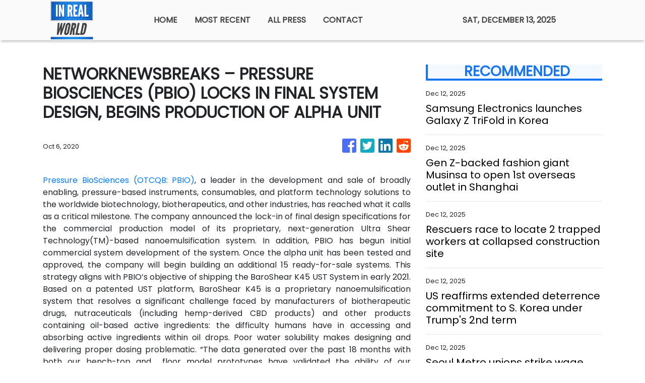

--- FILE ---
content_type: text/html
request_url: https://inrealworld.com/news/networknewsbreaks-pressure-biosciences-pbio-locks-in-final-system-design-begins-production-of-alpha-unit/255811
body_size: 612
content:
<!DOCTYPE html>
<html lang="en">
  <head>
    <meta charset="utf-8" />
    <base href="/" />
    <meta name="viewport" content="width=device-width, initial-scale=1" />
    <link rel="icon" type="image/x-icon" href="favicon.ico" />

    <!-- Global site tag (gtag.js) - Google Analytics -->
    <script>
      (function (i, s, o, g, r, a, m) {
        i['GoogleAnalyticsObject'] = r;
        (i[r] =
          i[r] ||
          function () {
            (i[r].q = i[r].q || []).push(arguments);
          }),
          (i[r].l = 1 * new Date());
        (a = s.createElement(o)), (m = s.getElementsByTagName(o)[0]);
        a.async = 1;
        a.src = g;
        m.parentNode.insertBefore(a, m);
      })(window, document, 'script', 'https://www.google-analytics.com/analytics.js', 'ga');
      ga('create', 'UA-93857607-10', 'auto');
      ga('send', 'pageview');
    </script>
  <link rel="stylesheet" href="styles.928f40f3fc844160258c.css"></head>

  <body>
    <app-root></app-root>
  <script src="runtime-es2015.d495cbf1caac4a0e2795.js" type="module"></script><script src="runtime-es5.d495cbf1caac4a0e2795.js" nomodule defer></script><script src="polyfills-es5.341d48ffc88eaeae911d.js" nomodule defer></script><script src="polyfills-es2015.95bb65e853d2781ac3bd.js" type="module"></script><script src="scripts.e8829ccd3ea7681ddc31.js" defer></script><script src="main-es2015.67cfa549d000b1f65962.js" type="module"></script><script src="main-es5.67cfa549d000b1f65962.js" nomodule defer></script></body>
</html>


--- FILE ---
content_type: text/html; charset=utf-8
request_url: https://us-central1-vertical-news-network.cloudfunctions.net/get/fetch-include-rss
body_size: 47962
content:
[
  {
    "id": 108432936,
    "title": "Samsung Electronics launches Galaxy Z TriFold in Korea",
    "summary": "Samsung Electronics on Friday launched the Galaxy Z TriFold, the company's new foldable smartphone model, in South Korea, drawing long lines of early adopter consumers at the company's retail stores across the country. Dozens of consumers were seen lined up at Samsung Electronics' 20 major stores across the country to purchase the Galaxy Z TriFold, reflecting the attention among enthusiast Samsung fans on one of the slimmest devices yet among Samsung's foldable models. The Galaxy Z TriFold measures 12.9 mm when folded and 3.9 mm when fully unfolded. The device comes with a 6.5-inch cover display, similar to its foldable sibling Galaxy Z Fold 7, allowing users to adapt the device for different usage situations, the company said. The South Korean tech giant noted it will provide a 50 percent discount for display repairs for the device, but the smartphone will not be covered by its warranty program, Samsung Care Plus. Samsung released only a single version of the Galaxy Z TriFold with 512 gigabytes of storage and in black. The price is set at 3.59 million won ($2,430). Samsung Electronics sai",
    "slug": "samsung-electronics-launches-galaxy-z-trifold-in-korea",
    "link": "https://www.koreatimes.co.kr/business/companies/20251212/samsung-electronics-launches-galaxy-z-trifold-in-korea?utm_source=rss",
    "date_published": "2025-12-12T02:17:03.000Z",
    "images": "https://newsimg.koreatimes.co.kr/2025/12/12/f4c08b7d-ae83-46ce-a157-79bd379ce445.jpg",
    "categories": "3492,4637,1005,1432,1436,2688,3484,3493,3552,3563,3566,4645,4654,4671,4728,4743,4751,4752,4758,4771,4772,4779,4780,4794,4795,4796,4797",
    "img_id": "0",
    "caption": "",
    "country": "South Korea",
    "source_type": "rss",
    "source": "The Korea Times"
  },
  {
    "id": 108432935,
    "title": "Gen Z-backed fashion giant Musinsa to open 1st overseas outlet in Shanghai",
    "summary": "Musinsa, a Korean fashion and retail platform company, said Friday it will open its first overseas outlet in China as part of its global expansion strategy. The Musinsa Standard outlet, which sells the company's in-house fashion brands, will open at the Huaihai Parkson shopping center in Shanghai on Sunday, the company said in a press release. \"We selected Shanghai as the first overseas destination for a Musinsa offline store as the city is emerging as a trendsetting hub for young global consumers. We plan to expand offline stores across China starting with the Shanghai outlet,\" the company said. In addition to the Musinsa Standard store, the company plans to open a Musinsa Store outlet — a curated K-fashion store carrying partner brands — in Shanghai later this month, and a Tokyo store next year. The company currently offers more than 10,000 Korean fashion brands on its online platform. In Korea, it operates 32 Musinsa Standard outlets as well as six Musinsa Store locations. Of the domestic brands, about 4,000 also sell products through Musinsa Global, the company's English-language",
    "slug": "gen-zbacked-fashion-giant-musinsa-to-open-1st-overseas-outlet-in-shanghai",
    "link": "https://www.koreatimes.co.kr/business/companies/20251212/musinsa-to-open-1st-overseas-outlet-in-shanghai?utm_source=rss",
    "date_published": "2025-12-12T02:17:03.000Z",
    "images": "https://newsimg.koreatimes.co.kr/2025/12/12/a7b58546-c0ab-4f0f-9d21-6f6b5a8dc729.jpg",
    "categories": "3492,4637,1005,1432,1436,2688,3484,3493,3552,3563,3566,4645,4654,4671,4728,4743,4751,4752,4758,4771,4772,4779,4780,4794,4795,4796,4797",
    "img_id": "0",
    "caption": "",
    "country": "South Korea",
    "source_type": "rss",
    "source": "The Korea Times"
  },
  {
    "id": 108432934,
    "title": "Rescuers race to locate 2 trapped workers at collapsed construction site",
    "summary": "Rescue authorities have stepped up efforts to find two trapped workers under a pile of debris at a collapsed library construction site on their second day searching for them, officials said Friday. Search efforts were ongoing to locate the missing workers believed to be trapped under twisted steel and concrete debris after the structure collapsed the previous day in Gwangju. Four workers were initially trapped at the site, with firefighters recovering two of them — one was pronounced dead at the scene, and the other later at the hospital. Authorities suspect the collapse began as workers poured concrete on the two-story structure's rooftop. Officials have mobilized thermal-imaging cameras to locate the workers, while taking measures to stabilize the site in consideration of the possibility of further collapse. Search efforts are reportedly facing difficulties as the concrete has hardened with the rubble. \"While we conducted an overnight search to quickly find those trapped, we have yet to determine their location,\" a fire official said. \"We will continue to focus on search and rescue ope",
    "slug": "rescuers-race-to-locate-2-trapped-workers-at-collapsed-construction-site",
    "link": "https://www.koreatimes.co.kr/southkorea/20251212/rescuers-race-to-locate-2-trapped-workers-at-collapsed-construction-site?utm_source=rss",
    "date_published": "2025-12-12T02:17:03.000Z",
    "images": "https://newsimg.koreatimes.co.kr/2025/12/12/08d4574c-8070-4418-bd45-0f515a605f56.jpg",
    "categories": "1558",
    "img_id": "0",
    "caption": "",
    "country": "South Korea",
    "source_type": "rss",
    "source": "The Korea Times"
  },
  {
    "id": 108432933,
    "title": "US reaffirms extended deterrence commitment to S. Korea under Trump's 2nd term",
    "summary": "The United States has reaffirmed its commitment to providing extended deterrence to South Korea during its first meeting of a key nuclear deterrence body with the South under U.S. President Donald Trump's second term, officials said Friday. The allies held the fifth meeting of the Nuclear Consultative Group (NCG) in Washington on Thursday, according to Seoul's defense ministry. This week's meeting was led by Kim Hong-cheol, the deputy minister for national defense policy, and Robert Soofer, acting deputy assistant secretary of defense in charge of nuclear deterrence, chemical and biological policy. According to a joint press statement, Soofer reiterated the U.S. commitment to provide extended deterrence to South Korea, utilizing the full range of U.S. defense capabilities, including nuclear. Kim stressed that South Korea will assume the \"leading role\" in the conventional defense of the Korean Peninsula. The allies also \"reviewed the progress on NCG workstreams and recognized the NCG as an enduring bilateral consultative body to strengthen the U.S.-ROK Alliance and enhance extended deterre",
    "slug": "us-reaffirms-extended-deterrence-commitment-to-s-korea-under-trumps-2nd-term",
    "link": "https://www.koreatimes.co.kr/southkorea/defense/20251212/us-reaffirms-extended-deterrence-commitment-to-s-korea-under-trumps-2nd-term?utm_source=rss",
    "date_published": "2025-12-12T02:17:03.000Z",
    "images": "https://newsimg.koreatimes.co.kr/2025/12/12/d2dfa3ce-385e-449a-b58d-bd5f3239844a.jpg",
    "categories": "1558",
    "img_id": "0",
    "caption": "",
    "country": "South Korea",
    "source_type": "rss",
    "source": "The Korea Times"
  },
  {
    "id": 108424628,
    "title": "Seoul Metro unions strike wage deal with management, withdraw strike plan",
    "summary": "Two out of three labor unions of Seoul Metro, the operator of subway lines 1-8, decided Friday to withdraw their plan to launch an all-out strike after reaching a last-minute wage deal with the Seoul subway operator, officials said. Unionized workers had planned to launch a strike starting with the first train of Friday, brewing concerns over disruptions to commuters, but they took back their plan as they struck the deal with Seoul Metro early in the morning, according to the officials. Under the wage deal, the management agreed to hire 820 new employees to fill vacancies created by retirements and to raise workers' wages by at least 3 percent in line with wage guidelines for public institutions. The remaining labor union is also expected to reach a wage deal with the metro operator.",
    "slug": "seoul-metro-unions-strike-wage-deal-with-management-withdraw-strike-plan",
    "link": "https://www.koreatimes.co.kr/southkorea/20251212/seoul-metro-unions-strike-wage-deal-with-management-withdraw-strike-plan?utm_source=rss",
    "date_published": "2025-12-12T02:17:03.000Z",
    "images": "https://newsimg.koreatimes.co.kr/2025/12/12/74504aa6-8c2f-4f73-a99d-f383a49a2d91.jpg",
    "categories": "1558",
    "img_id": "0",
    "caption": "",
    "country": "South Korea",
    "source_type": "rss",
    "source": "The Korea Times"
  },
  {
    "id": 108414585,
    "title": "Return to Cheong Wa Dae triggers wave of defense headquarters relocations",
    "summary": "The presidential office is moving ahead with its plan to return to Cheong Wa Dae by the end of this month, setting in motion a series of relocations involving the Ministry of National Defense and the Joint Chiefs of Staff (JCS). If the schedule holds, the two organizations are expected to move back into the buildings they occupied prior to the presidential office’s transfer to Yongsan in 2022. Military officials say this would restore the layout that existed three years and seven months ago, although the exact timetable has not yet been finalized. According to defense officials, the ministry is preparing to return to the 10-story building in Yongsan that currently houses the presidential office. This building served as the ministry’s headquarters from 2003 until the Yoon Suk Yeol administration relocated the presidential office there shortly after taking office. Since then, the ministry has been operating out of the adjacent JCS building and the two organizations have shared the facility for more than three years. Several ministry units and direct-reporting commands have also been d",
    "slug": "return-to-cheong-wa-dae-triggers-wave-of-defense-headquarters-relocations",
    "link": "https://www.koreatimes.co.kr/southkorea/defense/20251212/return-to-cheong-wa-dae-triggers-wave-of-defense-headquarters-relocations?utm_source=rss",
    "date_published": "2025-12-12T02:17:03.000Z",
    "images": "https://newsimg.koreatimes.co.kr/2025/12/11/825bfe87-ad77-4073-80d3-55b20d5f9f54.jpg",
    "categories": "1558",
    "img_id": "0",
    "caption": "",
    "country": "South Korea",
    "source_type": "rss",
    "source": "The Korea Times"
  },
  {
    "id": 108403200,
    "title": "Seoul subway strike begins Friday morning as talks collapse",
    "summary": "Seoul Metro workers on subway lines 1 through 8 will launch a full strike starting with Friday’s first trains, a move that may disrupt morning commutes across the capital after overnight talks between the main union and management collapsed. The Seoul Transit Corporation Labor Union, the main union that takes up more than 57 percent of all employees, announced around 3:30 a.m. that final talks with management had broken down. Labor and management held last-minute negotiations on wages and collective bargaining at the company’s headquarters in Seongdong District on Thursday afternoon, but the session recessed after about 40 minutes. The two sides continued working-level talks through the night, yet failed to narrow differences and were unable to resume the main negotiation, leading to the collapse of the talks. Separate negotiations between the company and the two smaller unions are still underway. As of July this year, the main union accounted for 57.4 percent of unionized workers, followed by the No. 2 union at 16.4 percent and the No. 3 union at 12.6 percent.",
    "slug": "seoul-subway-strike-begins-friday-morning-as-talks-collapse",
    "link": "https://www.koreatimes.co.kr/southkorea/20251212/seoul-subway-strike-begins-friday-morning-as-talks-collapse?utm_source=rss",
    "date_published": "2025-12-12T02:17:03.000Z",
    "images": "https://newsimg.koreatimes.co.kr/2025/12/12/ccb47ff8-6c54-4d90-8dac-ea2e7052abdb.jpg",
    "categories": "1558",
    "img_id": "0",
    "caption": "",
    "country": "South Korea",
    "source_type": "rss",
    "source": "The Korea Times"
  },
  {
    "id": 108383468,
    "title": "Mexico’s new tariff hikes alarm Korean exporters",
    "summary": "Concerns are mounting over the operations of Korean companies in Mexico after the Latin American nation on Wednesday (local time) approved tariff hikes of up to 50 percent on 1,463 products from Asian countries that lack a free trade agreement (FTA). The affected products include machinery, auto parts and electronic components, which account for about 30 percent of Korea’s exports to Mexico — its largest trading partner in Latin America. Since 1993, Korea has recorded an annual trade surplus with Mexico. During the first three quarters of this year alone, Korea’s trade surplus with Mexico exceeded $12 billion. Given Mexico’s importance for Korea’s trade, the Korean government had asked Mexico to exempt Korean products from the tariff hikes after the administration of President Claudia Sheinbaum proposed the measure in September. At the time, the Ministry of Trade, Industry and Resources said it would continue monitoring the issue and work with industry officials to minimize the negative impact on Korean businesses. However, the ministry ultimately failed to secure exemptions f",
    "slug": "mexicos-new-tariff-hikes-alarm-korean-exporters",
    "link": "https://www.koreatimes.co.kr/business/companies/20251212/mexicos-new-tariff-hikes-alarm-korean-exporters?utm_source=rss",
    "date_published": "2025-12-12T02:17:03.000Z",
    "images": "https://newsimg.koreatimes.co.kr/2025/12/11/de936f1c-1709-47d3-971b-4e376486f4fb.jpeg",
    "categories": "3492,4637,1005,1432,1436,2688,3484,3493,3552,3563,3566,4645,4654,4671,4728,4743,4751,4752,4758,4771,4772,4779,4780,4794,4795,4796,4797",
    "img_id": "0",
    "caption": "",
    "country": "South Korea",
    "source_type": "rss",
    "source": "The Korea Times"
  },
  {
    "id": 108383467,
    "title": "New ESTA social media rule sparks unease among Korean travelers",
    "summary": "A woman planning to visit her aunt in the United States with her husband and son next year says she is watching the latest U.S. travel screening proposal about tougher social media scrutiny with growing unease. The 41-year-old said on condition of anonymity that the U.S. government's new plan will not affect her travel plans. But if it weren't for her aunt, she said, she would already be looking elsewhere for her next holiday. “I do not think anything would happen to my family during the immigration process, but if it does, it’s a big deal,” she told The Korea Times Thursday. “That thought really scares me.” Under a proposal filed by U.S. Customs and Border Protection (CBP), visitors from Korea and more than 40 other nations could be required to disclose their social media activity from the past five years as a condition of entry to the U.S. This change would affect foreign visitors using the Electronic System for Travel Authorization (ESTA), which allows short stays of up to 90 days for tourism or business under a visa waiver program. The proposed rule would make social media",
    "slug": "new-esta-social-media-rule-sparks-unease-among-korean-travelers",
    "link": "https://www.koreatimes.co.kr/foreignaffairs/20251212/new-esta-social-media-rule-sparks-unease-among-korean-travelers?utm_source=rss",
    "date_published": "2025-12-12T02:17:03.000Z",
    "images": "https://newsimg.koreatimes.co.kr/2025/12/11/b00cc2c1-d810-4996-86cb-bfdf6b4c9bdb.jpeg",
    "categories": "1558",
    "img_id": "0",
    "caption": "",
    "country": "North Korea",
    "source_type": "rss",
    "source": "The Korea Times"
  },
  {
    "id": 108427795,
    "title": "[Ask the Tax Whiz] A Filipino employee’s guide to the 13th-month pay",
    "summary": "If your total benefits (13th-month pay + other bonuses) are P90,000 or less, the entire amount is tax-free",
    "slug": "ask-the-tax-whiz-a-filipino-employees-guide-to-the-13thmonth-pay",
    "link": "https://www.rappler.com/business/ask-tax-whiz-guide-13th-month-pay/",
    "date_published": "2025-12-12T01:33:04.000Z",
    "images": "https://www.rappler.com/tachyon/2025/12/photo_2025-12-11_16-27-31.jpg?resize=75%2C75&crop_strategy=attention",
    "categories": "1558",
    "img_id": "0",
    "caption": "",
    "country": "Philippines",
    "source_type": "rss",
    "source": "Rappler"
  },
  {
    "id": 108024408,
    "title": "LIVE UPDATES: SEA Games 2025",
    "summary": "Team Philippines showcases a who's who of international trailblazers, with the likes of Hidilyn Diaz, EJ Obiena, Alex Eala, and Thirdy Ravena all looking to strike gold in their respective sports",
    "slug": "live-updates-sea-games-2025",
    "link": "https://www.rappler.com/sports/southeast-asian-games/updates-results-2025/",
    "date_published": "2025-12-12T01:25:30.000Z",
    "images": "https://www.rappler.com/tachyon/2025/12/sea-games-2025-ds-page-carousel.jpg",
    "categories": "1558",
    "img_id": "0",
    "caption": "",
    "country": "Philippines",
    "source_type": "rss",
    "source": "Rappler"
  },
  {
    "id": 108427796,
    "title": "Auditors flag P290-M Clark air traffic control tower project delays, cost overruns",
    "summary": "An audit report on the Clark International Airport Corporation shows the project has been extended six times, adding 930 days to the original 365-day contract, but was only 91% complete as of 2024",
    "slug": "auditors-flag-p290m-clark-air-traffic-control-tower-project-delays-cost-overruns",
    "link": "https://www.rappler.com/philippines/luzon/auditors-flag-clark-air-traffic-control-tower-project-delays-cost-overruns/",
    "date_published": "2025-12-12T01:14:47.000Z",
    "images": "https://www.rappler.com/tachyon/2024/11/Clark-Aviation-Capital.jpeg",
    "categories": "1558",
    "img_id": "0",
    "caption": "",
    "country": "Philippines",
    "source_type": "rss",
    "source": "Rappler"
  },
  {
    "id": 108426989,
    "title": "D.A.'s undercover sting targets 'criminal contractors' in L.A. wildfire zones",
    "summary": "The Los Angeles County district attorney's office filed criminal charges against five people attempting to do unlicensed contract work on land damaged or destroyed in the Eaton fire.",
    "slug": "das-undercover-sting-targets-criminal-contractors-in-la-wildfire-zones",
    "link": "https://www.latimes.com/california/story/2025-12-11/la-district-attorney-unlicensed-contractors-wildfire-zones",
    "date_published": "2025-12-12T01:08:23.000Z",
    "images": "https://ca-times.brightspotcdn.com/dims4/default/5b3c63d/2147483647/strip/false/crop/3600x2243+0+0/resize/1500x935!/quality/75/?url=https%3A%2F%2Fcalifornia-times-brightspot.s3.amazonaws.com%2F3c%2F6e%2Fa69352dd493f9161200d83aaede9%2F1489965-me-0109-eaton-fire-cmh-01.jpg",
    "categories": "1558",
    "img_id": "0",
    "caption": "",
    "country": "United States",
    "source_type": "rss",
    "source": "Los Angeles Times"
  },
  {
    "id": 108427797,
    "title": "BIR chief Mendoza says all LOAs now require his clearance",
    "summary": "Prior to the announcement, Letters of Authority – which usually signal the start of a tax audit – were issued at the regional level",
    "slug": "bir-chief-mendoza-says-all-loas-now-require-his-clearance",
    "link": "https://www.rappler.com/business/bir-chief-mendoza-letter-authority-issuances-require-clearance/",
    "date_published": "2025-12-12T01:05:19.000Z",
    "images": "https://www.rappler.com/tachyon/2024/04/bir-income-tax-filing-april-15-2024-006-scaled.jpg?resize=75%2C75&crop=102px%2C0px%2C1707px%2C1707px",
    "categories": "1558",
    "img_id": "0",
    "caption": "",
    "country": "Philippines",
    "source_type": "rss",
    "source": "Rappler"
  },
  {
    "id": 108430910,
    "title": "Why are South China Sea disputes hard to resolve? Power ‘asymmetry’, Malaysian expert says",
    "summary": "An inherent “asymmetry” of power poses a challenge to resolving South China Sea disputes via the quiet diplomacy traditionally favoured by Southeast Asian nations, a leading Malaysian security expert has said.\nChinese analysts said Beijing supported the “Asean way” too, so long as sovereignty claims were resolved bilaterally. They also warned against external interference and “power politics” standing in the way of consensus within the bloc.\nRuhanas Harun, an international relations professor at...",
    "slug": "why-are-south-china-sea-disputes-hard-to-resolve-power-asymmetry-malaysian-expert-says",
    "link": "https://www.scmp.com/news/china/diplomacy/article/3336082/why-are-south-china-sea-disputes-hard-resolve-power-asymmetry-says-malaysian-expert?utm_source=rss_feed",
    "date_published": "2025-12-12T01:00:14.000Z",
    "images": "https://cdn.i-scmp.com/sites/default/files/styles/1280x720/public/d8/images/canvas/2025/12/11/b9fb6189-926c-4ed6-a8f7-886e57ead80d_f7d6abef.jpg",
    "categories": "1558",
    "img_id": "0",
    "caption": "",
    "country": "China",
    "source_type": "rss",
    "source": "South China Morning Post"
  },
  {
    "id": 108426990,
    "title": "District attorney announces charges against unlicensed contractors in Altadena fire zone",
    "summary": "Los Angeles County Dist. Atty. Nathan Hochman announced charges against five unlicensed contractors after an undercover operation in Altadena's Eaton fire zone.",
    "slug": "district-attorney-announces-charges-against-unlicensed-contractors-in-altadena-fire-zone",
    "link": "https://www.latimes.com/california/story/2025-12-11/d-a-announces-charges-against-unlicensed-contractors-in-altadena-fire-zone",
    "date_published": "2025-12-12T00:54:09.000Z",
    "images": "https://ca-times.brightspotcdn.com/dims4/default/6537455/2147483647/strip/false/crop/6333x4222+0+0/resize/1500x1000!/quality/75/?url=https%3A%2F%2Fcalifornia-times-brightspot.s3.amazonaws.com%2F22%2F32%2Fa52180294d97886039dba8e64064%2F1204143-me-villanueva-hochman-gxc-0316.jpg",
    "categories": "1558",
    "img_id": "0",
    "caption": "",
    "country": "United States",
    "source_type": "rss",
    "source": "Los Angeles Times"
  },
  {
    "id": 108427794,
    "title": "Chinese rocket debris may have fallen near Palawan, Tubbataha Reefs --PhilSA",
    "summary": "The Philippine Space Agency (PhilSA) on Friday warned that debris from China\"s Long March 12 rocket launch may have fallen in the waters near Puerto Princesa, Palawan and Tubbataha Reef Natural Park.",
    "slug": "chinese-rocket-debris-may-have-fallen-near-palawan-tubbataha-reefs-philsa",
    "link": "https://www.gmanetwork.com/news/topstories/nation/969302/chinese-rocket-debris-may-have-fallen-near-palawan-tubbataha-reefs-philsa/story/",
    "date_published": "2025-12-12T00:54:08.000Z",
    "images": " <img width=\"auto\" height=\"150\" src=\"https://images.gmanews.tv/webpics/2025/12/rocket_debris_2025_12_12_08_52_41.jpg\"/> ",
    "categories": "1558",
    "img_id": "0",
    "caption": "",
    "country": "Philippines",
    "source_type": "rss",
    "source": "GMA Network"
  },
  {
    "id": 108427799,
    "title": "Cyberzone Christmas Tech Gift Guide 2025: Top 5 must-have gadgets for the holidays",
    "summary": "The holiday season is here, and if you\\'re looking for the perfect presents for the tech lovers in your life, Cyberzone has you covered. From cutting-edge smartphones to immersive audio gear and creator-approved cameras, this year’s lineup brings together the best of innovation, style, and performance. Here are the Top 5 Tech Gifts to elevate your Christmas gifting.\n1. iPhone 17 Pro Max – The Ultimate Flagship Gift\nFor those who want nothing but the best, the iPhone 17 Pro Max is the ultimate premium present. With its powerful next-gen chipset, advanced quad-camera system, and refined design, it\\'s built for users who value both performance and elegance. Whether for productivity, photography, or gaming, this device delivers a top-tier experience that makes it a standout holiday gift.\n**media[65088,65089]**\n2. DJI Neo 2 – For the Adventurers and Content Creators\n**media[65080]**\n**media[65084]**\nCompact, versatile, and incredibly stable, the DJI Neo 2 is perfect for capturing life’s best moments. This lightweight drone offers stunning aerial footage with improved flight time and smarter obstacle sensing. Ideal for beginners and seasoned pilots alike, it’s the kind of gift that sparks creativity and adventure.\n3. Sony ZV-1 Mark II – The Vlogger’s Dream Camera\n**media[65087]**\n**media[65085]**\nIf you’re gifting someone who loves creating content, the Sony ZV-1 Mark II is a game changer. Designed for vloggers and on-the-go creators, it features a bright wide-angle lens, fast autofocus, and intuitive features like product showcase mode. It’s pocket-sized but powerful—perfect for those who want to upgrade their storytelling this Christmas.\n4. ASUS Vivobook S16 (S3607QA) – Power Meets Portability\n**media[65082]**\n**media[65081]**\nFor students, professionals, or anyone looking for a reliable daily laptop, the ASUS Vivobook 15 is a thoughtful and practical holiday gift. With its sleek design, strong performance, and vibrant display, it’s built for multitasking—from schoolwork to entertainment. A smart choice for those who need capability without the premium price tag.\n5. Sonos Era 300 – A Sound Experience Like No Other\n**media[65086]**\n**media[65083]**\nWrap up your gift shopping with a sound system that truly fills the room. The Sonos Era 300 brings immersive audio, spatial sound support, and seamless integration with modern smart home ecosystems. Music lovers will appreciate how it transforms any space into a personal concert hall—making it one of the season’s most impressive tech presents.\nFind the Perfect Gift at Cyberzone\nWhatever’s on your wishlist—or theirs—Cyberzone offers a wide selection of tech gadgets ideal for Christmas gifting. From flagship phones to creator tools and smart entertainment devices, you’re sure to find a gift that excites, inspires, and brings joy this holiday season.\nVisit a nearest Cyberzone at SM Supermalls today. Check out it’s website at www.smcyberzone.com for more.",
    "slug": "cyberzone-christmas-tech-gift-guide-2025-top-5-musthave-gadgets-for-the-holidays",
    "link": "https://mb.com.ph/article/10897547/technews/cyberzone-christmas-tech-gift-guide-2025-top-5-must-have-gadgets-for-the-holidays",
    "date_published": "2025-12-12T00:08:00.000Z",
    "images": "https://mb.com.ph/manilabulletin/uploads/images/2025/12/12/65082.webp",
    "categories": "1558",
    "img_id": "0",
    "caption": "",
    "country": "Philippines",
    "source_type": "rss",
    "source": "Manila Bulletin"
  },
  {
    "id": 108427800,
    "title": "A foodpanda vending machine? Yes, please!",
    "summary": "Commuting in the city is already tough. Add the holiday rush, and it’s practically impossible to get around. But imagine getting an unexpected helping hand right when you need it most.\nThis holiday season, foodpanda Philippines is playing Santa Claus for weary commuters with pink “We Gotchu Stops” across the city. If you’ve been out and about lately, you might have spotted some bright, super-helpful installations popping up in key commuter hubs around Metro Manila.\n**media[65078]**\nfoodpanda has installed special vending machines that are giving away commuter must-haves for free. Stocked with essentials like drinking water, facial tissue, sanitizer, hand fans, and other quick-help essentials, this is a truly practical giveaway and an instant mood booster, amidst long queues and crowded terminals.\nThe foodpanda vending machine recently popped up in One Ayala Terminal, a nonstop commuter hub in the city’s financial district. More stops are coming soon, including a setup at the World Trade Center for the World Bazaar.\nAt PITX, another massive commuter hub, foodpanda has put up a free charging station, ensuring that travelers stay connected to their loved ones, or simply entertain themselves during those long terminal waits.\n**media[65077]**\nFor a quick pause from the holiday rush, there are also these cute Pau-Pau benches in select malls and busy holiday spots in the city such as Star City, Market Market, Circuit Makati, Greenfield Central Park, and more.\nThese small but thoughtful installations offer comfort exactly where holiday stress tends to build. Simple as they are, these touches offer real relief—small reminders that someone thought about what people might need in the middle of the rush.\nEach pink stop quietly reassures anyone passing by that foodpanda sees them, understands the chaos of the season, and most of all—they gotchu.",
    "slug": "a-foodpanda-vending-machine-yes-please",
    "link": "https://mb.com.ph/article/10897546/technews/a-foodpanda-vending-machine-yes-please",
    "date_published": "2025-12-12T00:06:00.000Z",
    "images": "https://mb.com.ph/manilabulletin/uploads/images/2025/12/12/65079.webp",
    "categories": "1558",
    "img_id": "0",
    "caption": "",
    "country": "Philippines",
    "source_type": "rss",
    "source": "Manila Bulletin"
  },
  {
    "id": 108426991,
    "title": "Who wants to be a billionaire? Powerball jackpot hits $1 billion for second time this year",
    "summary": "The Powerball jackpot has swelled to an estimated $1 billion ahead of Saturday night's drawing, marking one of the largest prizes in history.",
    "slug": "who-wants-to-be-a-billionaire-powerball-jackpot-hits-1-billion-for-second-time-this-year",
    "link": "https://www.latimes.com/california/story/2025-12-11/who-wants-to-be-billionaire-powerball-jackpot-hits-1-billion-for-second-time-this-year",
    "date_published": "2025-12-12T00:05:13.000Z",
    "images": "https://ca-times.brightspotcdn.com/dims4/default/4f389d8/2147483647/strip/false/crop/8192x5464+0+0/resize/1500x1000!/quality/75/?url=https%3A%2F%2Fcalifornia-times-brightspot.s3.amazonaws.com%2Fc2%2Fa9%2F11cce87c40ac9fc35597c2d34146%2F1532417-me-powerball-jackpot-jey-14.jpg",
    "categories": "1558",
    "img_id": "0",
    "caption": "",
    "country": "United States",
    "source_type": "rss",
    "source": "Los Angeles Times"
  },
  {
    "id": 108427801,
    "title": "From road trips to reunions: AKASO has the perfect camera for every holiday story",
    "summary": "The holiday season brings in a surge of stories worth telling such as reunions, travel plans, road trips, outdoor escapes, and other year-end adventures. AKASO Philippines makes it easy for creators of all skill levels to capture every special moment, offering a lineup designed to fit every budget and lifestyle.\nThis 12.12 sale, AKASO highlights its action camera collection each tailored to different kinds of creators: the immersive AKASO 360, the versatile Brave Series, and the beginner-friendly EK7000 Series.\nAKASO 360: For Advanced Users Seeking Immersive Holiday Content\nWhether it’s capturing vibrant holiday attractions or panoramic landscapes from year-end adventures, the AKASO 360 provides a fully immersive imaging solution. Its advanced capabilities, including 5.7K 360° video recording, 72MP spherical photos, and dual ½” 48MP sensors, enable professional-grade clarity and detail. Meanwhile, features such as AI tracking, an invisible selfie stick as part of the Creator Combo, and 360° Horizon Lock streamline filming and ensure consistently stable composition. Ideal for seasoned creators, the camera elevates holiday travel footage with cinematic, all-angle visuals.\nThis holiday season, the AKASO 360 Creator Bundle can be yours for P15,988 SRP.\nAKASO Brave Series: For Everyday Adventurers and All-Around Creators\nWith several models to choose from, the AKASO Brave Series lets creators find the perfect fit for their everyday adventures and shooting style.\nFor semi-pro vloggers and thrill-seekers, the AKASO Brave 8 lets users capture every holiday adventure in stunning clarity. Equipped with 4K60fps video, 48MP photos, and EIS 4.0 stabilization, it delivers crisp, steady footage from mountain hikes to ski trips and lively Christmas events. Features like AI face metering and voice control make hands-free filming effortless, allowing solo creators to confidently document fast-paced moments and bring their festive stories to life.\nMeanwhile, for those who prefer casual travel and spontaneous outdoor plans, the Brave 7 LE delivers a balance of durability and convenience. It comes equipped with IPX7 water resistance, 4K60fps video, and intuitive dual screens, giving users the flexibility to frame shots easily whether they’re splashing along the shoreline, navigating rainy holiday destinations, or exploring lively night markets. The camera is built to adapt seamlessly to changing environments, making it a reliable companion for on-the-go holiday adventures.\nLightweight and easy to use, the Brave 4 Pro serves as a practical and affordable option for students and aspiring creators who want to start capturing their festive moments without stretching their budget. From school events and barkada trips to year-end gatherings, this device guarantees dependable photo and video performance.\nThe AKASO Brave Series has a camera for every holiday adventure and budget. The Brave 8 is available for P13,999, the Brave 7 LE for P10,499, and the Brave 4 Pro for P7,999, making it easy for creators of all levels to capture memorable moments.\nAKASO EK7000 Series: Budget-Friendly Cameras for Beginners\nThe AKASO EK7000 Series is designed for first-time creators, budget-conscious buyers, and gift shoppers looking to start their content creation journey without breaking the bank.\nAt the entry level, the AKASO EK7000 is perfect for students, beginners, or anyone seeking a fun, easy introduction to action photography under P5,000. It delivers 4K30fps video, EIS 2.0 stabilization, and can be used underwater up to 40 meters when placed inside a waterproof protective case. Just pop it into the case, and it’s ready for everything from backyard moments to beach adventures.\nFor those ready to step up, the AKASO EK7000 Pro adds a touchscreen interface, the same 4K30fps recording, and EIS 2.0, providing enhanced usability and clearer footage for beginner creators looking to take their videos to the next level.\nCapture every holiday moment with the AKASO EK7000 Series: the AKASO EK7000 retails for P4,988 and the AKASO EK7000 Pro can be snagged for P5,988.\nEnjoy Exclusive Holiday Deals from AKASO\nThis holiday season, AKASO is giving back to its fans with fun gifts and discounts.\nAKASO’s Shopee promotions this holiday season make it easy to score exciting rewards. Leave a 5-star review on the official Shopee store and receive a FREE TechLife Smart Watch Neo, valid until December 30, 2025.\nAdditionally, fans who give a follow to the official Shopee page can also get a chance to win a P5,000 voucher and enjoy even more festive perks. This promo is valid only until January 5, 2026.\nLastly, AKASO is offering P300 OFF vouchers with no minimum spend on its TikTok Shop on December 12, 15, and 30, available in limited quantities, so fans are encouraged to redeem early.",
    "slug": "from-road-trips-to-reunions-akaso-has-the-perfect-camera-for-every-holiday-story",
    "link": "https://mb.com.ph/article/10897545/technews/from-road-trips-to-reunions-akaso-has-the-perfect-camera-for-every-holiday-story",
    "date_published": "2025-12-12T00:03:00.000Z",
    "images": "https://mb.com.ph/manilabulletin/uploads/images/2025/12/12/65076.webp",
    "categories": "1558",
    "img_id": "0",
    "caption": "",
    "country": "Philippines",
    "source_type": "rss",
    "source": "Manila Bulletin"
  },
  {
    "id": 108427798,
    "title": "Cybersecurity in 2025: Volume, scale of attacks increase thanks to AI ",
    "summary": "In 2025, reports show AI isn’t inventing new attacks, it’s scaling old ones, turning cybercrime into a volume game",
    "slug": "cybersecurity-in-2025-volume-scale-of-attacks-increase-thanks-to-ai",
    "link": "https://www.rappler.com/technology/features/cybersecurity-hacking-trends-predictions-2025/",
    "date_published": "2025-12-12T00:00:00.000Z",
    "images": "https://www.rappler.com/tachyon/2025/12/mostattackedddos.png?resize=75%2C75&crop_strategy=attention",
    "categories": "1558",
    "img_id": "0",
    "caption": "",
    "country": "Philippines",
    "source_type": "rss",
    "source": "Rappler"
  },
  {
    "id": 108426992,
    "title": "'Waymo problems': Man jumps into trunk of driverless taxi in L.A., gets stuck and is removed by police",
    "summary": "A man jumped in the open trunk of a Waymo driverless taxi in between riders, the company confirmed. The viral video set off safety concerns.",
    "slug": "waymo-problems-man-jumps-into-trunk-of-driverless-taxi-in-la-gets-stuck-and-is-removed-by-police",
    "link": "https://www.latimes.com/california/story/2025-12-11/waymo-problems-man-jumps-into-trunk-of-driverless-taxi-in-la-gets-stuck-removed-by-police",
    "date_published": "2025-12-11T23:53:00.000Z",
    "images": "https://ca-times.brightspotcdn.com/dims4/default/ad5d908/2147483647/strip/false/crop/3600x2400+0+0/resize/1500x1000!/quality/75/?url=https%3A%2F%2Fcalifornia-times-brightspot.s3.amazonaws.com%2Fa9%2Fdc%2F8aca3786451cad55fbac7f60f41b%2F1422017-me-waymo-los-angeles-fleet-18-ajs.jpg",
    "categories": "1558",
    "img_id": "0",
    "caption": "",
    "country": "United States",
    "source_type": "rss",
    "source": "Los Angeles Times"
  },
  {
    "id": 108426993,
    "title": "L.A. County sues oil companies over unplugged oil wells in Inglewood",
    "summary": "The lawsuit filed Wednesday in Los Angeles Superior Court charges four oil companies with failing to properly clean up at least 227 idle or exhausted wells in the oil field near Baldwin Hills.",
    "slug": "la-county-sues-oil-companies-over-unplugged-oil-wells-in-inglewood",
    "link": "https://www.latimes.com/environment/story/2025-12-11/0000019b-0e6e-d857-a99f-cf7f39000000",
    "date_published": "2025-12-11T23:51:00.000Z",
    "images": "https://ca-times.brightspotcdn.com/dims4/default/8bd133d/2147483647/strip/false/crop/6049x4035+0+0/resize/1500x1001!/quality/75/?url=https%3A%2F%2Fcalifornia-times-brightspot.s3.amazonaws.com%2Fcd%2F43%2F693674c446c3b2972f8ff83236cd%2F1476400-me-rpv-resident-living-without-power-jja-026.jpg",
    "categories": "1558",
    "img_id": "0",
    "caption": "",
    "country": "United States",
    "source_type": "rss",
    "source": "Los Angeles Times"
  },
  {
    "id": 108423532,
    "title": "Trump signs order to fight state AI laws ",
    "summary": "President Trump signed Thursday night an executive order to impose a national AI standard, a move that would limit states’ efforts to enact their own AI laws. “We have to be unified. China is unified because they have one vote and that’s President Xi [Xinping],” Trump said, speaking in the Oval Office. “We have a different system, but we have a...",
    "slug": "trump-signs-orderto-fightstate-ai-laws",
    "link": "https://thehill.com/policy/technology/5645562-executive-order-limits-state-ai/",
    "date_published": "2025-12-11T23:49:05.000Z",
    "images": "https://thehill.com/wp-content/uploads/sites/2/2025/12/AP25345835704499-e1765494926386.jpg?w=900",
    "categories": "3492,4637,1005,1432,1436,2688,3484,3493,3552,3563,3566,4645,4654,4671,4728,4743,4751,4752,4758,4771,4772,4779,4780,4794,4795,4796,4797",
    "img_id": "0",
    "caption": "",
    "country": "United States",
    "source_type": "rss",
    "source": "The Hill"
  },
  {
    "id": 108416965,
    "title": "Trump to set up militarized zone along U.S.-Mexico border in California",
    "summary": "Civil rights groups say the National Defense Area poses a new threat to immigrants and American citizens. The American Civil Liberties Union claimed citizens could be arrested for trespassing.",
    "slug": "trump-to-set-up-militarized-zone-along-usmexico-border-in-california",
    "link": "https://www.latimes.com/california/story/2025-12-11/trump-to-set-up-militarized-zone-along-u-s-mexico-border-in-california",
    "date_published": "2025-12-11T23:35:35.000Z",
    "images": "https://ca-times.brightspotcdn.com/dims4/default/f32ada5/2147483647/strip/false/crop/8192x5464+0+0/resize/1500x1000!/quality/75/?url=https%3A%2F%2Fcalifornia-times-brightspot.s3.amazonaws.com%2F3f%2F59%2F60c72dae4195b780451a3c9c261d%2F1498052-fo-0321-after-trump-return-gem-015.jpg",
    "categories": "1558",
    "img_id": "0",
    "caption": "",
    "country": "United States",
    "source_type": "rss",
    "source": "Los Angeles Times"
  },
  {
    "id": 108430911,
    "title": "AI stock opportunities lie in ‘battleground’ sectors, not ‘titans’, BofA Securities says",
    "summary": "Global investors should shift their focus from Asia’s dominant AI hardware “titans” to a growing group of mid-cap “battleground” sectors that offer stronger growth potential amid intensifying competition, according to BofA Securities.\nIn a report, analysts from the Bank of America investment banking arm mapped more than 330 Asian stocks across 22 subsectors in the artificial intelligence technology layer – representing market capitalisation of nearly US$6 trillion. The most compelling...",
    "slug": "ai-stock-opportunities-lie-in-battleground-sectors-not-titans-bofa-securities-says",
    "link": "https://www.scmp.com/business/china-business/article/3336110/ai-stock-opportunities-lie-battleground-sectors-not-titans-bofa-securities-says?utm_source=rss_feed",
    "date_published": "2025-12-11T23:30:08.000Z",
    "images": "https://cdn.i-scmp.com/sites/default/files/styles/1280x720/public/d8/images/canvas/2025/12/11/d401d460-308e-44c4-bf61-694484ccff09_a910b821.jpg",
    "categories": "1558",
    "img_id": "0",
    "caption": "",
    "country": "China",
    "source_type": "rss",
    "source": "South China Morning Post"
  },
  {
    "id": 108376100,
    "title": "Pro-environment group to PH gov’t: Time to sue carbon majors",
    "summary": "MANILA, Philippines — Greenpeace Philippines Senior Climate Campaigner Virginia Llorin on Thursday said that the Philippine government must initiate filing cases against carbon majors if it wants to lead the call for climate accountability. Llorin issued the call after survivors of Super Typhoon Odette prepared to file a civil case in a United Kingdom court",
    "slug": "proenvironment-group-to-ph-govt-time-to-sue-carbon-majors",
    "link": "https://newsinfo.inquirer.net/2154032/envi-group-tells-ph-govt-its-high-time-to-sue-carbon-majors",
    "date_published": "2025-12-11T23:04:50.000Z",
    "images": "https://newsinfo.inquirer.net/files/2025/12/Screenshot-2025-12-11-at-6.01.08-PM.png",
    "categories": "1558",
    "img_id": "0",
    "caption": "",
    "country": "Philippines",
    "source_type": "rss",
    "source": "Inquirer.net"
  },
  {
    "id": 108423533,
    "title": "White House doubles down on TikTok with 'Cabinet' account",
    "summary": "The White House is doubling down on their use of TikTok with an account for the Trump administration Cabinet. “NEW ON TIKTOK: The great U.S. Cabinet!” the White House posted Thursday on the social platform X. Breitbart first reported about the account. The first post on the Cabinet account is a video featuring clips of...",
    "slug": "white-house-doubles-down-on-tiktok-with-cabinet-account",
    "link": "https://thehill.com/policy/technology/5645470-white-house-cabinet-tiktok/",
    "date_published": "2025-12-11T23:01:46.000Z",
    "images": "https://thehill.com/wp-content/uploads/sites/2/2025/12/AP25336621266995-e1764695948885.jpg?w=900",
    "categories": "3492,4637,1005,1432,1436,2688,3484,3493,3552,3563,3566,4645,4654,4671,4728,4743,4751,4752,4758,4771,4772,4779,4780,4794,4795,4796,4797",
    "img_id": "0",
    "caption": "",
    "country": "United States",
    "source_type": "rss",
    "source": "The Hill"
  },
  {
    "id": 108376101,
    "title": "Barcena is new National Privacy Commission chief",
    "summary": "MANILA, Philippines — President Ferdinand R. Marcos Jr. on Thursday administered the oath of office to new National Privacy Commission (NPC) Commissioner Atty. Johann Carlos Barcena. Barcena took his oath in a ceremony in Malacañang. He previously served as executive director at the Office of the Commissioner under the Governance Commission for Government-Owned and Controlled Corporations.",
    "slug": "barcena-is-new-national-privacy-commission-chief",
    "link": "https://newsinfo.inquirer.net/2154024/new-privacy-commissioner-2",
    "date_published": "2025-12-11T22:54:48.000Z",
    "images": "https://newsinfo.inquirer.net/files/2025/12/image-23.png",
    "categories": "1558",
    "img_id": "0",
    "caption": "",
    "country": "Philippines",
    "source_type": "rss",
    "source": "Inquirer.net"
  },
  {
    "id": 108419328,
    "title": "Marcos welcomes new Chile, China ambassadors; says PH aims to deepen ties, manage differences",
    "summary": "President Marcos received the credentials of Chile’s and China’s newly designated ambassadors, emphasizing the Philippines’ intent to strengthen long-standing partnerships while managing sensitive issues with transparency and diplomacy.\nIn a ceremony at Malacañang, the President welcomed Chilean Ambassador Felipe Alejandro Diaz Ibañez and Chinese Ambassador Jing Quan, formally marking the start of their diplomatic postings in Manila.\nChile envoy returns to familiar ground\nMarcos highlighted Manila’s “long and very fine relationship” with Santiago as he greeted Ambassador Diaz, who previously served as consul at the Chilean Embassy in Manila from 2003 to 2008.\n“We are happy that an old friend of the Philippines has returned and the long and very fine relationship between our two countries will continue,” he said.\n“We would continue to promote an even longer and even closer relationship between our two countries,” he added.\nDiplomatic relations between the Philippines and Chile date back to 1946.\n‘Cooperation should define PH-China ties’\nPresident Marcos also underscored China’s importance as one of the Philippines’ key partners, noting that both countries must work to ensure that areas of disagreement remain “the exception rather than the norm.”\n“I’m sure that there will be many opportunities for us to make the relationship between our two countries stronger, deeper, and more important as the years go by,” he said.\n“I look forward to working with you in managing the differences and intensifying the cooperation between our two countries,” he added.\nThe Philippines and China established formal diplomatic ties in 1975 and maintain cooperation across trade, agriculture, tourism, and cultural exchanges despite ongoing disagreements in the West Philippine Sea.\nEnvoys pledge deeper cooperation\nBoth ambassadors committed to further strengthening bilateral engagement with the Philippines, vowing to dedicate their efforts to enhancing cooperation and maintaining friendly relations.\nThe presentation of credentials is a standard diplomatic rite signaling the official start of an ambassador’s tenure and both nations’ commitment to stable, constructive ties.",
    "slug": "marcos-welcomes-new-chile-china-ambassadors-says-ph-aims-to-deepen-ties-manage-differences",
    "link": "https://mb.com.ph/article/10897543/philippines/national/marcos-welcomes-new-chile-china-ambassadors-says-ph-aims-to-deepen-ties-manage-differences",
    "date_published": "2025-12-11T22:51:00.000Z",
    "images": "https://mb.com.ph/manilabulletin/uploads/images/2025/12/11/65075.webp",
    "categories": "3492,4637,1005,1432,1436,2688,3484,3493,3552,3563,3566,4645,4654,4671,4728,4743,4751,4752,4758,4771,4772,4779,4780,4794,4795,4796,4797",
    "img_id": "0",
    "caption": "",
    "country": "Philippines",
    "source_type": "rss",
    "source": "Manila Bulletin"
  },
  {
    "id": 108417769,
    "title": "Marcos welcomes new Chile, China ambassadors; says PH aims to deepen ties, manage differences",
    "summary": "President Marcos received the credentials of Chile’s and China’s newly designated ambassadors, emphasizing the Philippines’ intent to strengthen long-standing partnerships while managing sensitive issues with transparency and diplomacy.\nIn a ceremony at Malacañang, the President welcomed Chilean Ambassador Felipe Alejandro Diaz Ibañez and Chinese Ambassador Jing Quan, formally marking the start of their diplomatic postings in Manila.\nChile envoy returns to familiar ground\nMarcos highlighted Manila’s “long and very fine relationship” with Santiago as he greeted Ambassador Diaz, who previously served as consul at the Chilean Embassy in Manila from 2003 to 2008.\n“We are happy that an old friend of the Philippines has returned and the long and very fine relationship between our two countries will continue,” he said.\n“We would continue to promote an even longer and even closer relationship between our two countries,” he added.\nDiplomatic relations between the Philippines and Chile date back to 1946.\n‘Cooperation should define PH-China ties’\nPresident Marcos also underscored China’s importance as one of the Philippines’ key partners, noting that both countries must work to ensure that areas of disagreement remain “the exception rather than the norm.”\n“I’m sure that there will be many opportunities for us to make the relationship between our two countries stronger, deeper, and more important as the years go by,” he said.\n“I look forward to working with you in managing the differences and intensifying the cooperation between our two countries,” he added.\nThe Philippines and China established formal diplomatic ties in 1975 and maintain cooperation across trade, agriculture, tourism, and cultural exchanges despite ongoing disagreements in the West Philippine Sea.\nEnvoys pledge deeper cooperation\nBoth ambassadors committed to further strengthening bilateral engagement with the Philippines, vowing to dedicate their efforts to enhancing cooperation and maintaining friendly relations.\nThe presentation of credentials is a standard diplomatic rite signaling the official start of an ambassador’s tenure and both nations’ commitment to stable, constructive ties.",
    "slug": "marcos-welcomes-new-chile-china-ambassadors-says-ph-aims-to-deepen-ties-manage-differences",
    "link": "https://mb.com.ph/article/10897543/philippines/national/marcos-welcomes-new-chile-china-ambassadors-says-ph-aims-to-deepen-ties-manage-differences",
    "date_published": "2025-12-11T22:51:00.000Z",
    "images": "https://mb.com.ph/manilabulletin/uploads/images/2025/12/11/65075.webp",
    "categories": "1558",
    "img_id": "0",
    "caption": "",
    "country": "Philippines",
    "source_type": "rss",
    "source": "Manila Bulletin"
  },
  {
    "id": 108416966,
    "title": "USC assures students food is safe after viral videos of bugs, mold in dining hall",
    "summary": "USC officials say they've revamped food-inspection protocols after students shared videos and images online of bugs and mold in on-campus dining hall meals over a span of three months.",
    "slug": "usc-assures-students-food-is-safe-after-viral-videos-of-bugs-mold-in-dining-hall",
    "link": "https://www.latimes.com/california/story/2025-12-11/usc-assures-students-food-is-safe-after-viral-videos-of-bugs-mold",
    "date_published": "2025-12-11T22:48:02.000Z",
    "images": "https://ca-times.brightspotcdn.com/dims4/default/0a19666/2147483647/strip/false/crop/5088x3392+0+0/resize/1500x1000!/quality/75/?url=https%3A%2F%2Fcalifornia-times-brightspot.s3.amazonaws.com%2Fd3%2F93%2F41ebe6434b5fa952691f4f31fdc0%2F1526190-me-1017-usc-protest-gem-014.jpg",
    "categories": "1558",
    "img_id": "0",
    "caption": "",
    "country": "United States",
    "source_type": "rss",
    "source": "Los Angeles Times"
  },
  {
    "id": 108423534,
    "title": "House panel advances kids safety bills despite Democratic opposition",
    "summary": "A House Energy and Commerce subcommittee advanced a slate of 18 kids' online safety bills to the full panel Thursday despite Democratic opposition to key legislation that could complicate the effort down the line. While lawmakers cleared about a dozen bills without any pushback, the Kids Online Safety Act (KOSA) and the Children and Teens’...",
    "slug": "house-panel-advances-kids-safety-bills-despite-democratic-opposition",
    "link": "https://thehill.com/policy/technology/5645395-online-privacy-protection-teens/",
    "date_published": "2025-12-11T22:37:39.000Z",
    "images": "https://thehill.com/wp-content/uploads/sites/2/2023/04/schakowskyjan_041823ag01_w.jpg?w=900",
    "categories": "3492,4637,1005,1432,1436,2688,3484,3493,3552,3563,3566,4645,4654,4671,4728,4743,4751,4752,4758,4771,4772,4779,4780,4794,4795,4796,4797",
    "img_id": "0",
    "caption": "",
    "country": "United States",
    "source_type": "rss",
    "source": "The Hill"
  },
  {
    "id": 108376102,
    "title": "COA flags lack of updated Manila Bay rehab plan",
    "summary": "MANILA, Philippines – The Commission on Audit (COA) has called out the Department of Environment and Natural Resources (DENR) over the absence of an updated operational plan and lack of specific timeframes regarding the cleanup, rehabilitation, restoration, preservation and maintenance of Manila Bay. In its annual audit report for the DENR in 2024, the COA",
    "slug": "coa-flags-lack-of-updated-manila-bay-rehab-plan",
    "link": "https://newsinfo.inquirer.net/2154008/coa-asks-denr-why-no-manila-bay-rehab-plan-in-2024-2029",
    "date_published": "2025-12-11T22:32:49.000Z",
    "images": "https://newsinfo.inquirer.net/files/2025/02/AFP__20220511__329T939__v1__HighRes__PhilippinesPoliticsVoteEconomy-scaled.jpg",
    "categories": "1558",
    "img_id": "0",
    "caption": "",
    "country": "Philippines",
    "source_type": "rss",
    "source": "Inquirer.net"
  },
  {
    "id": 108417768,
    "title": "Aleah Finnegan savors ‘most special’ SEA Games gold",
    "summary": "Aleah Finnegan delivers the Philippines' first gymnastics gold medal in the 2025 Southeast Asian Games, but not without suspense",
    "slug": "aleah-finnegan-savors-most-special-sea-games-gold",
    "link": "https://www.rappler.com/sports/southeast-asian-games/aleah-finnegan-savors-most-special-gold-medal-2025/",
    "date_published": "2025-12-11T22:14:19.000Z",
    "images": "https://www.rappler.com/tachyon/2025/12/aleah-finnegan-december-11-2025.jpeg",
    "categories": "1558",
    "img_id": "0",
    "caption": "",
    "country": "Philippines",
    "source_type": "rss",
    "source": "Rappler"
  },
  {
    "id": 108416967,
    "title": "Sheriff's detectives asking anyone who can identify stolen bell to chime in",
    "summary": "Los Angeles County Sheriff's Department found a large ceremonial brass bell. They think it was stolen for scrap value.",
    "slug": "sheriffs-detectives-asking-anyone-who-can-identify-stolen-bell-to-chime-in",
    "link": "https://www.latimes.com/california/story/2025-12-11/sheriffs-detectives-asking-anyone-who-can-identify-stolen-bell-to-chime-in",
    "date_published": "2025-12-11T22:03:19.000Z",
    "images": "https://ca-times.brightspotcdn.com/dims4/default/c64e7b0/2147483647/strip/false/crop/2550x1440+0+0/resize/1500x847!/quality/75/?url=https%3A%2F%2Fcalifornia-times-brightspot.s3.amazonaws.com%2F5d%2Ff3%2F4eca11d94819bc5cd5813851c467%2Fme-stolen-bell-los-angeles-county-sheriff.jpg",
    "categories": "1558",
    "img_id": "0",
    "caption": "",
    "country": "United States",
    "source_type": "rss",
    "source": "Los Angeles Times"
  },
  {
    "id": 108376103,
    "title": "No jackpot winners in SuperLotto 6/49, Lotto 6/42 in Dec. 11 draws",
    "summary": "MANILA, Philippines — No player won the jackpots in the SuperLotto 6/49 and Lotto 6/42 draws held Thursday, according to the Philippine Charity Sweepstakes Office. The SuperLotto 6/49 winning combination was 34-45-48-31-30-44, with a jackpot of ₱46.85 million. PCSO said no ticket matched all six numbers. In the Lotto 6/42 draw, the winning numbers were",
    "slug": "no-jackpot-winners-in-superlotto-649-lotto-642-in-dec-11-draws",
    "link": "https://newsinfo.inquirer.net/2154002/no-jackpot-winners-in-superlotto-6-49-lotto-6-42-in-dec-11-draws",
    "date_published": "2025-12-11T22:03:14.000Z",
    "images": "https://newsinfo.inquirer.net/files/2025/05/lotto-pcso-3.jpeg",
    "categories": "1558",
    "img_id": "0",
    "caption": "",
    "country": "Philippines",
    "source_type": "rss",
    "source": "Inquirer.net"
  },
  {
    "id": 108411004,
    "title": "Why South Korea poses a major challenge to China’s Middle East arms sales drive",
    "summary": "Rising tensions in the Middle East despite the fragile ceasefire agreement in Gaza are continuing to fuel demands for arms in a region where China has emerged as a major supplier.\nAs well as supplying drones and missiles, China is looking to expand its offering into advanced weapons systems, such as fighter jets, but is facing increasing competition from a near neighbour: South Korea.\nWhile both have opportunities to expand arms exports, analysts said South Korea was relatively better positioned...",
    "slug": "why-south-korea-poses-a-major-challenge-to-chinas-middle-east-arms-sales-drive",
    "link": "https://www.scmp.com/news/china/military/article/3336039/why-south-korea-poses-major-challenge-chinas-middle-east-arms-sales-drive?utm_source=rss_feed",
    "date_published": "2025-12-11T22:00:19.000Z",
    "images": "https://cdn.i-scmp.com/sites/default/files/styles/1280x720/public/d8/images/canvas/2025/12/11/03fc3c48-8d7d-4af5-be64-1eef54d2e45d_421244e5.jpg",
    "categories": "1558",
    "img_id": "0",
    "caption": "",
    "country": "China",
    "source_type": "rss",
    "source": "South China Morning Post"
  },
  {
    "id": 108413538,
    "title": "Senate Republican 'concerned' with Trump approving Nvidia chip exports to China",
    "summary": "Republican Sen. Dave McCormick (Pa.) is not fully on board with the Trump administration permitting Nvidia to sell its H200 chips in China. “I’m concerned. I’m not clear on why that is the right path for us,” McCormick said Wednesday at the Aspen Security Forum.  The Pennsylvania senator added that while Nvidia CEO Jensen Huang...",
    "slug": "senate-republican-concerned-with-trump-approving-nvidia-chip-exports-to-china",
    "link": "https://thehill.com/policy/technology/5645243-mccormick-opposes-trump-nvidia-china-decision/",
    "date_published": "2025-12-11T21:56:02.000Z",
    "images": "https://thehill.com/wp-content/uploads/sites/2/2025/12/mccormickdavid_121025gn01_w.jpg?w=900",
    "categories": "3492,4637,1005,1432,1436,2688,3484,3493,3552,3563,3566,4645,4654,4671,4728,4743,4751,4752,4758,4771,4772,4779,4780,4794,4795,4796,4797",
    "img_id": "0",
    "caption": "",
    "country": "United States",
    "source_type": "rss",
    "source": "The Hill"
  },
  {
    "id": 108376104,
    "title": "Paolo Duterte hits Tinio’s fixation; ACT solon denies accusation",
    "summary": "MANILA, Philippines — Davao City 1st District Rep. Paolo Duterte has questioned ACT Teachers party-list Rep. Antonio Tinio’s alleged fixation on his family, accusing him of turning a blind eye towards administration officials accused of wrongdoing. In a statement on Thursday night, Duterte claimed that Tinio has declared that there is no evidence pinning President Ferdinand",
    "slug": "paolo-duterte-hits-tinios-fixation-act-solon-denies-accusation",
    "link": "https://newsinfo.inquirer.net/2153998/paolo-duterte-claims-tinio-fixated-on-them-google-again-says-act-solon",
    "date_published": "2025-12-11T21:23:47.000Z",
    "images": "https://newsinfo.inquirer.net/files/2025/03/Paolo-Pulong-Duterte-26march2025.jpg",
    "categories": "1558",
    "img_id": "0",
    "caption": "",
    "country": "Philippines",
    "source_type": "rss",
    "source": "Inquirer.net"
  },
  {
    "id": 108376105,
    "title": "Manila Water Foundation backs sanitation in schools on World Toilet Day",
    "summary": "MANILA, Philippines — Manila Water Foundation recently marked World Toilet Day with a series of events to heighten awareness on proper sanitation and hygiene to support the health and well-being. For its main event, Manila Water Foundation inaugurated a two-cubicle sanitation facility, handed over WASH assets and facilitated a WASH Paaralan hygiene education session at",
    "slug": "manila-water-foundation-backs-sanitation-in-schools-on-world-toilet-day",
    "link": "https://newsinfo.inquirer.net/2153993/manila-water-foundation-backs-sanitation-in-schools-on-world-toilet-day",
    "date_published": "2025-12-11T21:18:02.000Z",
    "images": "https://newsinfo.inquirer.net/files/2025/12/Screenshot-2025-12-11-at-9.11.37-PM.png",
    "categories": "1558",
    "img_id": "0",
    "caption": "",
    "country": "Philippines",
    "source_type": "rss",
    "source": "Inquirer.net"
  },
  {
    "id": 108376106,
    "title": "Adiong: House has long pushed for transparency in bicameral talks",
    "summary": "MANILA, Philippines — Lanao del Sur 1st District Rep. Zia Alonto Adiong has reiterated that the House of Representatives supports transparency in the budget process, noting that the push for reforms started early in the 20th Congress. Adiong, in a press briefing on Wednesday, was asked how Senator Erwin Tulfo could have surmised that House lawmakers",
    "slug": "adiong-house-has-long-pushed-for-transparency-in-bicameral-talks",
    "link": "https://newsinfo.inquirer.net/2153992/adiong-reminds-house-has-been-pushing-for-transparent-bicam-way-before",
    "date_published": "2025-12-11T20:52:46.000Z",
    "images": "https://newsinfo.inquirer.net/files/2022/11/house-of-representatives-filephoto-112922.png",
    "categories": "1558",
    "img_id": "0",
    "caption": "",
    "country": "Philippines",
    "source_type": "rss",
    "source": "Inquirer.net"
  },
  {
    "id": 108411690,
    "title": "Woman gives birth in Waymo self-driving taxi on way to hospital",
    "summary": "The new mother was en route to the University of California, San Francisco Medical Center when her baby was born in the back seat of a driverless vehicle.",
    "slug": "woman-gives-birth-in-waymo-selfdriving-taxi-on-way-to-hospital",
    "link": "https://globalnews.ca/news/11573242/woman-gives-birth-waymo-self-driving-car-hospital/",
    "date_published": "2025-12-11T20:43:38.000Z",
    "images": "https://globalnews.ca/wp-content/uploads/2025/12/CP175225962.jpg?quality=65&strip=all",
    "categories": "1558",
    "img_id": "0",
    "caption": "",
    "country": "United States",
    "source_type": "rss",
    "source": "Global News"
  },
  {
    "id": 108407965,
    "title": "Kayla Sanchez claims two silvers; Alas, Gilas 3x3 fall",
    "summary": "BANGKOK — Kayla Sanchez couldn’t sustain her stellar start and settled for a pair of silver medals just as the Alas Pilipinas women’s team fell to Thailand in its opener and the Gilas Pilipinas 3x3 teams coming home empty-handed on Thursday, Dec. 11 here.\nAfter a record-breaking swim in the preliminaries early in the morning, Sanchez couldn’t find the rhythm she needed to win the gold medal as she clocked 28.84 seconds in the women’s 50-meter backstroke, only good for the second spot.\nShe finished behind Masniari Wolf of Indonesia who tapped in first with 28.80 seconds, while Boonamphai Saovanee of Thailand took the bronze, clocking 28.84 seconds.\nSanchez’s second silver, meanwhile, came in the 200m freestyle where she recorded 2:02.9. She trailed only Gan Ching Hwee of Singapore, who won the gold in 2:00.2. Maria Nedelko (Thailand) finished third, clocking 2:02.71.\n“We don’t take it as \\'lost gold,\\' we take it as silver. Kayla has a lot of experience, and still this is her first time in SEA Games. Overall, I commend her and she has that professionalism,” Philippines women’s swimming team coach Michal Zbigniew Skrodzk said.\nStill, it’s a 3-for-3 record for Sanchez so far, having won the gold in the team 4x100m relay the day before.\nMeanwhile, Alas Pilipinas put up a fight, only to be overpowered by Thailand, 11-25, 17-25, 16-25, at the start of its campaign in the 33rd Southeast Asian Games women’s volleyball competition at the Indoor Stadium Huamark here.\nThe reigning 14-time champion Thais gave Alas, which has nine players making their debut in the biennial meet, a rude welcome in Group A.\nYoung stars and SEA Games first-timers Angel Canino, Alyssa Solomon and Bella Belen tried to will Alas into the match, but the Thais won’t be denied their domination of the Filipinas since losing the 1993 Singapore gold.\nAlas will face Singapore on Friday in a virtual do-or-die game for a spot in the crossover semifinals.\nAlso disappointed was the Gilas 3x3 team after failing to secure a podium for the first time after absorbing a 21-19 loss to Malaysia at Nimibutr Stadium\nAnge Kouame, Joseph Eriobu, Joseph Sedurifa and Janrey Pasaol tried to salvage a podium finish following a stinging semifinal defeat at the hands of Singapore, only to be denied by a vengeful Malaysian side.\nMalaysia, which lost to Gilas in pool play, secured the bronze.\n“I don’t have any words right now except that we tried to get the win,” a disappointed Kouame said. “But as they say, things happen.”\nThe setback saw Gilas miss out on a medal for the first time since the event was first held in 2019.\nAt the end of the second day of competitions, Team Philippines improved to the No. 5 spot with five golds, seven silvers and 21 bronzes. The Nationals trail behind host Thailand, which already has 41 golds, 24 silvers, and 14 bronzes, followed by Vietnam with 14 golds, eight silvers, and 27 bronzes.\nIndonesia is third with 13 golds, 20 silvers and 13 bronzes, while fourth is Singapore with nine golds, 10 silvers and 13 bronzes.",
    "slug": "kayla-sanchez-claims-two-silvers-alas-gilas-3x3-fall",
    "link": "https://mb.com.ph/article/10897539/sports/kayla-sanchez-claims-two-silvers-alas-gilas-3x3-fall",
    "date_published": "2025-12-11T20:30:00.000Z",
    "images": "https://mb.com.ph/manilabulletin/uploads/images/2025/12/11/65074.webp",
    "categories": "3492,4637,1005,1432,1436,2688,3484,3493,3552,3563,3566,4645,4654,4671,4728,4743,4751,4752,4758,4771,4772,4779,4780,4794,4795,4796,4797",
    "img_id": "0",
    "caption": "",
    "country": "Philippines",
    "source_type": "rss",
    "source": "Manila Bulletin"
  },
  {
    "id": 108406408,
    "title": "Kayla Sanchez claims two silvers; Alas, Gilas 3x3 fall",
    "summary": "BANGKOK — Kayla Sanchez couldn’t sustain her stellar start and settled for a pair of silver medals just as the Alas Pilipinas women’s team fell to Thailand in its opener and the Gilas Pilipinas 3x3 teams coming home empty-handed on Thursday, Dec. 11 here.\nAfter a record-breaking swim in the preliminaries early in the morning, Sanchez couldn’t find the rhythm she needed to win the gold medal as she clocked 28.84 seconds in the women’s 50-meter backstroke, only good for the second spot.\nShe finished behind Masniari Wolf of Indonesia who tapped in first with 28.80 seconds, while Boonamphai Saovanee of Thailand took the bronze, clocking 28.84 seconds.\nSanchez’s second silver, meanwhile, came in the 200m freestyle where she recorded 2:02.9. She trailed only Gan Ching Hwee of Singapore, who won the gold in 2:00.2. Maria Nedelko (Thailand) finished third, clocking 2:02.71.\n“We don’t take it as \\'lost gold,\\' we take it as silver. Kayla has a lot of experience, and still this is her first time in SEA Games. Overall, I commend her and she has that professionalism,” Philippines women’s swimming team coach Michal Zbigniew Skrodzk said.\nStill, it’s a 3-for-3 record for Sanchez so far, having won the gold in the team 4x100m relay the day before.\nMeanwhile, Alas Pilipinas put up a fight, only to be overpowered by Thailand, 11-25, 17-25, 16-25, at the start of its campaign in the 33rd Southeast Asian Games women’s volleyball competition at the Indoor Stadium Huamark here.\nThe reigning 14-time champion Thais gave Alas, which has nine players making their debut in the biennial meet, a rude welcome in Group A.\nYoung stars and SEA Games first-timers Angel Canino, Alyssa Solomon and Bella Belen tried to will Alas into the match, but the Thais won’t be denied their domination of the Filipinas since losing the 1993 Singapore gold.\nAlas will face Singapore on Friday in a virtual do-or-die game for a spot in the crossover semifinals.\nAlso disappointed was the Gilas 3x3 team after failing to secure a podium for the first time after absorbing a 21-19 loss to Malaysia at Nimibutr Stadium\nAnge Kouame, Joseph Eriobu, Joseph Sedurifa and Janrey Pasaol tried to salvage a podium finish following a stinging semifinal defeat at the hands of Singapore, only to be denied by a vengeful Malaysian side.\nMalaysia, which lost to Gilas in pool play, secured the bronze.\n“I don’t have any words right now except that we tried to get the win,” a disappointed Kouame said. “But as they say, things happen.”\nThe setback saw Gilas miss out on a medal for the first time since the event was first held in 2019.\nAt the end of the second day of competitions, Team Philippines improved to the No. 5 spot with five golds, seven silvers and 21 bronzes. The Nationals trail behind host Thailand, which already has 41 golds, 24 silvers, and 14 bronzes, followed by Vietnam with 14 golds, eight silvers, and 27 bronzes.\nIndonesia is third with 13 golds, 20 silvers and 13 bronzes, while fourth is Singapore with nine golds, 10 silvers and 13 bronzes.",
    "slug": "kayla-sanchez-claims-two-silvers-alas-gilas-3x3-fall",
    "link": "https://mb.com.ph/article/10897539/sports/kayla-sanchez-claims-two-silvers-alas-gilas-3x3-fall",
    "date_published": "2025-12-11T20:30:00.000Z",
    "images": "https://mb.com.ph/manilabulletin/uploads/images/2025/12/11/65074.webp",
    "categories": "1558",
    "img_id": "0",
    "caption": "",
    "country": "Philippines",
    "source_type": "rss",
    "source": "Manila Bulletin"
  },
  {
    "id": 108406407,
    "title": "Pass anti-dynasty law to end corruption, says bishop",
    "summary": "Dismantling political dynasties is an important step in ending corruption in the country, a Catholic Church official said in a CBCP News report.",
    "slug": "pass-antidynasty-law-to-end-corruption-says-bishop",
    "link": "https://www.gmanetwork.com/news/topstories/nation/969296/pass-anti-dynasty-law-to-end-corruption-says-bishop/story/",
    "date_published": "2025-12-11T20:14:08.000Z",
    "images": " <img width=\"auto\" height=\"150\" src=\"https://images.gmanews.tv/webpics/2019/10/Bishop_Gerardo_Alminaza_2019_10_26_03_25_07.JPG\"/> ",
    "categories": "1558",
    "img_id": "0",
    "caption": "",
    "country": "Philippines",
    "source_type": "rss",
    "source": "GMA Network"
  },
  {
    "id": 108411005,
    "title": "Fill US Arctic affairs post to halt China and Russia’s rise, senior Democrat urges Rubio",
    "summary": "The senior Democrat on a US congressional committee focused on China is urging Secretary of State Marco Rubio to fill the State Department’s vacant post for Arctic affairs, citing intensifying competition with Beijing and adding to growing pressure to address the vacancy.\nThe Ambassador-at-Large for Arctic Affairs leads US engagement with the eight-country Arctic Council and coordinates American interests related to safety and security, economic development and intergovernmental cooperation. The...",
    "slug": "fill-us-arctic-affairs-post-to-halt-china-and-russias-rise-senior-democrat-urges-rubio",
    "link": "https://www.scmp.com/news/us/diplomacy/article/3336131/senior-us-democrat-urges-rubio-fill-arctic-affairs-post-halt-china-and-russias-rise?utm_source=rss_feed",
    "date_published": "2025-12-11T20:05:25.000Z",
    "images": "https://cdn.i-scmp.com/sites/default/files/styles/1280x720/public/d8/images/canvas/2025/12/12/2ed8f47d-b3ce-4b1b-81fa-a6097d7447b4_08876ceb.jpg",
    "categories": "1558",
    "img_id": "0",
    "caption": "",
    "country": "China",
    "source_type": "rss",
    "source": "South China Morning Post"
  },
  {
    "id": 108405603,
    "title": "L.A. traffic is actually getting better. That's not entirely a good thing. Here's why",
    "summary": "Traffic congestion was down 1% in 2025 compared to the year prior, according to research by INRIX. Los Angeles was the world's 10th-most-congested city, and the fourth-worst in the U.S.",
    "slug": "la-traffic-is-actually-getting-better-thats-not-entirely-a-good-thing-heres-why",
    "link": "https://www.latimes.com/california/story/2025-12-11/la-traffic-is-getting-better-thats-not-entirely-good-thing",
    "date_published": "2025-12-11T20:00:24.000Z",
    "images": "https://ca-times.brightspotcdn.com/dims4/default/4b4a310/2147483647/strip/false/crop/5065x3377+0+0/resize/1500x1000!/quality/75/?url=https%3A%2F%2Fcalifornia-times-brightspot.s3.amazonaws.com%2Fa8%2F2b%2F491adecc45789813c4f9ff4793bb%2F1531905-me-traffic-holiday-travel-012-rb.jpg",
    "categories": "1558",
    "img_id": "0",
    "caption": "",
    "country": "United States",
    "source_type": "rss",
    "source": "Los Angeles Times"
  },
  {
    "id": 108376107,
    "title": "MMDA’s permanent solution to traffic: Decongest Metro Manila",
    "summary": "MANILA, Philippines — The Metropolitan Manila Development Authority (MMDA) admitted that “it’s about time to decongest Metro Manila” in order to permanently solve the heavy traffic situation, as there are already too many vehicles plying the roads in the capital region. MMDA Chair Romando Artes made the statement during a press conference on Thursday when",
    "slug": "mmdas-permanent-solution-to-traffic-decongest-metro-manila",
    "link": "https://newsinfo.inquirer.net/2153982/mmda-on-permanent-solution-to-traffic-time-to-decongest-metro-manila",
    "date_published": "2025-12-11T19:57:48.000Z",
    "images": "https://newsinfo.inquirer.net/files/2024/10/MANILA-TRAFFIC-scaled.jpg",
    "categories": "1558",
    "img_id": "0",
    "caption": "",
    "country": "Philippines",
    "source_type": "rss",
    "source": "Inquirer.net"
  },
  {
    "id": 108399547,
    "title": "Mexico slaps tariffs of up to 50% on Chinese goods as US trade pact review looms",
    "summary": "Mexican President Claudia Sheinbaum on Thursday defended her government’s decision to impose new import tariffs, hours after the Senate approved legislation allowing duties of up to 50 per cent on more than 1,400 products from Asian countries.\nThe measure, widely seen as aimed at curbing Chinese imports, comes as Mexico prepares for a review of its trade agreement with the United States and Canada next year.\nSheinbaum described the move as part of her administration’s plan to strengthen domestic...",
    "slug": "mexico-slaps-tariffs-of-up-to-50-on-chinese-goods-as-us-trade-pact-review-looms",
    "link": "https://www.scmp.com/news/china/politics/article/3336130/mexico-slaps-tariffs-50-cent-chinese-goods-us-trade-pact-review-looms?utm_source=rss_feed",
    "date_published": "2025-12-11T19:56:42.000Z",
    "images": "https://cdn.i-scmp.com/sites/default/files/styles/1280x720/public/d8/images/canvas/2025/12/12/a9efc9f8-c2e4-495d-9618-470dc255992c_9903f44f.jpg",
    "categories": "1558",
    "img_id": "0",
    "caption": "",
    "country": "China",
    "source_type": "rss",
    "source": "South China Morning Post"
  },
  {
    "id": 108405604,
    "title": "After 97 years and a catastrophic fire, the Palisadian-Post newspaper ceases publication",
    "summary": "In a 'final blow,' the 97-year-old Palisadian-Post newspaper has ceased publication as Pacific Palisades works to recover from the January fire.",
    "slug": "after-97-years-and-a-catastrophic-fire-the-palisadianpost-newspaper-ceases-publication",
    "link": "https://www.latimes.com/california/story/2025-12-11/pacific-palisades-palisadian-post-newspaper-shuts-down",
    "date_published": "2025-12-11T19:56:38.000Z",
    "images": "https://ca-times.brightspotcdn.com/dims4/default/67f9ef4/2147483647/strip/false/crop/3000x2000+0+0/resize/1500x1000!/quality/75/?url=https%3A%2F%2Fcalifornia-times-brightspot.s3.amazonaws.com%2Fzbk%2Fdamlat_images%2FLA%2FLA_PHOTO_ARCHIVE%2F2013_01%2F1149795_me_1212_palisadian_post_JLC_02.JPG",
    "categories": "1558",
    "img_id": "0",
    "caption": "",
    "country": "United States",
    "source_type": "rss",
    "source": "Los Angeles Times"
  },
  {
    "id": 108376108,
    "title": "Overcast skies, rains to prevail over Luzon, Visayas due to amihan",
    "summary": "MANILA, Philippines — Cloudy skies and rains are expected to continue prevailing over several parts of Luzon and Visayas on Friday due to the effects of the shear line and the northeast monsoon or what is locally known as amihan. According to the Philippine Atmospheric, Geophysical, and Astronomical Services Administration (Pagasa), chances of rain are",
    "slug": "overcast-skies-rains-to-prevail-over-luzon-visayas-due-to-amihan",
    "link": "https://newsinfo.inquirer.net/2153980/overcast-skies-rain-to-continue-over-luzon-visayas-due-to-amihan-shear-line",
    "date_published": "2025-12-11T19:47:36.000Z",
    "images": "https://newsinfo.inquirer.net/files/2025/12/Screenshot-2025-12-11-at-8.09.49-PM.png",
    "categories": "1558",
    "img_id": "0",
    "caption": "",
    "country": "Philippines",
    "source_type": "rss",
    "source": "Inquirer.net"
  },
  {
    "id": 108357858,
    "title": "DILG backs raps vs execs accused of skimming cash aid",
    "summary": "MANILA, Philippines — The Department of the Interior and Local Government (DILG) on Friday expressed support for the graft and administrative complaints against 14 local and barangay officials in Iloilo City over alleged irregularities in the distribution of cash assistance. The Department of Social Welfare and Development (DSWD) lodged the complaints against the officials at",
    "slug": "dilg-backs-raps-vs-execs-accused-of-skimming-cash-aid",
    "link": "https://newsinfo.inquirer.net/2153961/dilg-backs-raps-vs-local-execs-accused-of-withholding-portion-of-cash-aid",
    "date_published": "2025-12-11T18:39:49.000Z",
    "images": "https://newsinfo.inquirer.net/files/2023/12/DILG-logo.png",
    "categories": "1558",
    "img_id": "0",
    "caption": "",
    "country": "Philippines",
    "source_type": "rss",
    "source": "Inquirer.net"
  },
  {
    "id": 108396999,
    "title": "SC announces the passing of retired Justice Bernardo P. Pardo",
    "summary": "The judiciary is mourning the passing of retired Associate Justice Bernardo P. Pardo, the Supreme Court announced on Thursday.",
    "slug": "sc-announces-the-passing-of-retired-justice-bernardo-p-pardo",
    "link": "https://www.gmanetwork.com/news/topstories/nation/969293/sc-announces-the-passing-of-retired-justice-bernardo-p-pardo/story/",
    "date_published": "2025-12-11T18:36:03.000Z",
    "images": " <img width=\"auto\" height=\"150\" src=\"https://images.gmanews.tv/webpics/2025/12/Bernardo_Pardo,_Associate_Justice_of_the_Supreme_Court_2025_12_12_02_15_30.jpg\"/> ",
    "categories": "1558",
    "img_id": "0",
    "caption": "",
    "country": "Philippines",
    "source_type": "rss",
    "source": "GMA Network"
  },
  {
    "id": 108357859,
    "title": "Preliminary probe to decide Ang’s inclusion in missing sabungeros case",
    "summary": "MANILA, Philippines — The Department of Justice (DOJ) will conduct a preliminary investigation to determine whether businessman Charlie “Atong” Ang can be included as an additional accused in the missing sabungero case already before the Manila Regional Trial Court, Branch 185, Prosecutor General Richard Anthony Fadullon said Thursday. “There will be a preliminary investigation. The",
    "slug": "preliminary-probe-to-decide-angs-inclusion-in-missing-sabungeros-case",
    "link": "https://newsinfo.inquirer.net/2153955/preliminary-probe-to-decide-angs-inclusion-in-missing-sabungeros-case",
    "date_published": "2025-12-11T18:32:45.000Z",
    "images": "https://newsinfo.inquirer.net/files/2022/03/1-Charlie-Atong-Tiu-Hay-Ang-032122-scaled.jpeg",
    "categories": "1558",
    "img_id": "0",
    "caption": "",
    "country": "Philippines",
    "source_type": "rss",
    "source": "Inquirer.net"
  },
  {
    "id": 108357860,
    "title": "PDEA warns public vs ‘peyote’ cactus with dangerous hallucinogenic",
    "summary": "MANILA, Philippines — The Philippine Drug Enforcement Agency (PDEA) on Thursday issued a warning for the public against abusing the “peyote” cactus, which contains mescaline, a potent hallucinogenic. “Mescaline produces powerful hallucinogenic effects that can severely impair judgment and perception. Users may experience intense nausea, vomiting, dilation of pupils, headaches, muscle weakness and loss of",
    "slug": "pdea-warns-public-vs-peyote-cactus-with-dangerous-hallucinogenic",
    "link": "https://newsinfo.inquirer.net/2153953/pdea-warns-public-vs-peyote-cactus-with-dangerous-hallucinogenic",
    "date_published": "2025-12-11T18:32:12.000Z",
    "images": "https://newsinfo.inquirer.net/files/2025/12/WhatsApp-Image-2025-12-11-at-18.57.15_bf6300fd.jpg",
    "categories": "1558",
    "img_id": "0",
    "caption": "",
    "country": "Philippines",
    "source_type": "rss",
    "source": "Inquirer.net"
  },
  {
    "id": 108411691,
    "title": "‘I believe in his innocence,’ wife of lawyer tied to Ryan Wedding tells court",
    "summary": "The wife of an Ontario lawyer allegedly involved in a violent transnational drug ring headed by a Canadian Olympian says she believes in his innocence.",
    "slug": "i-believe-in-his-innocence-wife-of-lawyer-tied-to-ryan-wedding-tells-court",
    "link": "https://globalnews.ca/news/11573205/mandy-deepak-paradkar-bail-hearing/",
    "date_published": "2025-12-11T18:30:07.000Z",
    "images": "https://globalnews.ca/wp-content/uploads/2025/12/Deepak-Ryan-Wedding.jpg?quality=65&strip=all",
    "categories": "1558",
    "img_id": "0",
    "caption": "",
    "country": "United States",
    "source_type": "rss",
    "source": "Global News"
  },
  {
    "id": 108357861,
    "title": "LTFRB to penalize TNVS drivers for ‘unjustified’ booking cancellations",
    "summary": "MANILA, Philippines – The Land Transportation Franchising and Regulatory Board (LTFRB) has issued a memorandum circular penalizing drivers of ride-hailing vehicles who unjustifiably cancel bookings, with exceptions for cases involving natural calamities, car maintenance issues, and passenger behavior. Under LTFRB Memorandum Circular No. 2025-055, signed on Thursday, the agency said drivers of Transport Network Vehicle",
    "slug": "ltfrb-to-penalize-tnvs-drivers-for-unjustified-booking-cancellations",
    "link": "https://newsinfo.inquirer.net/2153951/ltfrb-to-penalize-tnvs-drivers-for-unjustified-booking-cancellations",
    "date_published": "2025-12-11T18:27:46.000Z",
    "images": "https://newsinfo.inquirer.net/files/2024/07/transport-network-vehicle-service-TNVS-ride-hailing-stock-29July2024.png",
    "categories": "1558",
    "img_id": "0",
    "caption": "",
    "country": "Philippines",
    "source_type": "rss",
    "source": "Inquirer.net"
  },
  {
    "id": 108357862,
    "title": "PNP says crime dropped by 12.86% in November 2025",
    "summary": "MANILA, Philippines — The Philippine National Police (PNP) on Thursday said crime rates across the country decreased by 12.86 percent in November 2025. The law enforcement agency recorded 2,615 crime incidents in November 2025, compared to the 3,001 crime incidents logged in October 2025, the PNP noted in a statement. Further, the PNP said rape",
    "slug": "pnp-says-crime-dropped-by-1286-in-november-2025",
    "link": "https://newsinfo.inquirer.net/2153950/pnp-says-crime-dropped-by-12-86-in-november-2025",
    "date_published": "2025-12-11T18:18:53.000Z",
    "images": "https://newsinfo.inquirer.net/files/2024/10/PNP-headquarters-file.jpeg",
    "categories": "1558",
    "img_id": "0",
    "caption": "",
    "country": "Philippines",
    "source_type": "rss",
    "source": "Inquirer.net"
  },
  {
    "id": 108357863,
    "title": "Odette survivors demand accountability in climate-fueled devastation",
    "summary": "MANILA, Philippines — Nearly four years after Super Typhoon Odette (international name: Rai) ravaged the country, survivors want multinational oil company Shell to be held accountable for the climate crisis they say intensified the storm and caused widespread loss of lives and livelihoods. A total of 103 plaintiffs from Cebu, Bohol, and nearby provinces heavily",
    "slug": "odette-survivors-demand-accountability-in-climatefueled-devastation",
    "link": "https://newsinfo.inquirer.net/2153938/odette-survivors-demand-accountability-in-climate-fueled-devastation",
    "date_published": "2025-12-11T18:17:09.000Z",
    "images": "https://newsinfo.inquirer.net/files/2025/12/Screenshot-2025-12-11-at-6.01.08-PM.png",
    "categories": "1558",
    "img_id": "0",
    "caption": "",
    "country": "Philippines",
    "source_type": "rss",
    "source": "Inquirer.net"
  },
  {
    "id": 108357864,
    "title": "INQToday: Remulla says dela Rosa monitored in 6 locations in last 3 weeks",
    "summary": "Here’s a quick roundup of today’s top stories: Remulla says dela Rosa monitored in 6 locations in last 3 weeks Sen. Ronald “Bato” dela Rosa has been monitored in six different locations in the last three weeks, according to Interior and Local Government Secretary Jonvic Remulla. Dela Rosa has been absent from the Senate since",
    "slug": "inqtoday-remulla-says-dela-rosa-monitored-in-6-locations-in-last-3-weeks",
    "link": "https://newsinfo.inquirer.net/2153924/inqtoday-remulla-says-dela-rosa-monitored-in-6-locations-in-last-3-weeks",
    "date_published": "2025-12-11T18:15:01.000Z",
    "images": "https://newsinfo.inquirer.net/files/2025/12/inqtoday-20251211-6PM.png",
    "categories": "1558",
    "img_id": "0",
    "caption": "",
    "country": "Philippines",
    "source_type": "rss",
    "source": "Inquirer.net"
  },
  {
    "id": 108357865,
    "title": "MMDA sounds alarm as December rush worsens traffic, collision cases",
    "summary": "MANILA, Philippines — Individuals planning to go out and drink this holiday season are urged to book transportation through ride-hailing apps instead of driving to prevent accidents that could further worsen traffic in Metro Manila. Metropolitan Manila Development Authority (MMDA) Chair Romando Artes made the call during a briefing with reporters on Thursday, where he",
    "slug": "mmda-sounds-alarm-as-december-rush-worsens-traffic-collision-cases",
    "link": "https://newsinfo.inquirer.net/2153939/mmda-sounds-alarm-as-december-rush-worsens-traffic-collision-cases",
    "date_published": "2025-12-11T18:08:38.000Z",
    "images": "https://newsinfo.inquirer.net/files/2024/05/2024-May-03-EDSA-traffic-in-Pasay.jpg",
    "categories": "1558",
    "img_id": "0",
    "caption": "",
    "country": "Philippines",
    "source_type": "rss",
    "source": "Inquirer.net"
  },
  {
    "id": 108357866,
    "title": "Marcos: Education budget earmarked for building classrooms, reforms",
    "summary": "MANILA, Philippines — President Ferdinand Marcos Jr. said on Thursday that most of the P1.38 trillion proposed for the education sector in the P6.793-trillion 2026 national budget will be used to build classrooms and strengthen the sector’s foundations. He said this at the last part of the BBM Podcast Episode 6, which aired on Thursday. READ:",
    "slug": "marcos-education-budget-earmarked-for-building-classrooms-reforms",
    "link": "https://newsinfo.inquirer.net/2153936/fwd-marcos-on-education-budget",
    "date_published": "2025-12-11T18:01:09.000Z",
    "images": "https://newsinfo.inquirer.net/files/2025/12/bbm-budget-11-dec-2025.jpg",
    "categories": "1558",
    "img_id": "0",
    "caption": "",
    "country": "Philippines",
    "source_type": "rss",
    "source": "Inquirer.net"
  },
  {
    "id": 108399548,
    "title": "Brussels ramps up China de-risking while France and Germany pull further apart",
    "summary": "With the end of the year approaching, the European Commission is rapidly ramping up its de-risking efforts through a flurry of broadsides against Chinese firms – even as the bloc’s most powerful member states appear to be moving in different directions on China.\nForeign subsidy regulation probes were launched against online retailer Temu and Nuctech, a maker of airport scanning equipment, on Wednesday and Thursday respectively.\nE-commerce giant Temu saw its Dublin headquarters raided by...",
    "slug": "brussels-ramps-up-china-derisking-while-france-and-germany-pull-further-apart",
    "link": "https://www.scmp.com/news/china/article/3336127/brussels-ramps-china-de-risking-while-france-and-germany-pull-further-apart?utm_source=rss_feed",
    "date_published": "2025-12-11T17:56:21.000Z",
    "images": "https://cdn.i-scmp.com/sites/default/files/styles/1280x720/public/d8/images/canvas/2025/12/12/014ec9f9-8229-4e61-b3f6-adf67a4c78ed_055297ca.jpg",
    "categories": "1558",
    "img_id": "0",
    "caption": "",
    "country": "China",
    "source_type": "rss",
    "source": "South China Morning Post"
  },
  {
    "id": 108357867,
    "title": "DA says P20/kg rice now available in all 82 provinces across PH",
    "summary": "MANILA, Philippines — The Department of Agriculture (DA) on Thursday announced that the P20-per-kilo rice program is now available across all 82 provinces in the country. The DA made the pronouncement during its final launch in Maguindanao del Norte, officially completing the nationwide rollout of its Benteng Bigas, Meron na! Program. “This is about uplifting",
    "slug": "da-says-p20kg-rice-now-available-in-all-82-provinces-across-ph",
    "link": "https://newsinfo.inquirer.net/2153932/fwd-da-p20-rice-now-available-across-all-82-ph-provinces",
    "date_published": "2025-12-11T17:44:02.000Z",
    "images": "https://newsinfo.inquirer.net/files/2025/05/National-Food-Authority-NFA-rice-07May2025.jpg",
    "categories": "1558",
    "img_id": "0",
    "caption": "",
    "country": "Philippines",
    "source_type": "rss",
    "source": "Inquirer.net"
  },
  {
    "id": 108357868,
    "title": "Marcos’ Christmas wishlist: ‘A good’ national budget, time with family",
    "summary": "MANILA, Philippines — This Christmas season, President Ferdinand Marcos Jr. said he has two wishes: a favorable 2026 national budget and more time with family. In the last part of the BBM Podcast Episode 6, which aired on Thursday, Marcos was asked for tangible and intangible things he wishes to have this season. READ: Marcos: Politics a",
    "slug": "marcos-christmas-wishlist-a-good-national-budget-time-with-family",
    "link": "https://newsinfo.inquirer.net/2153930/fwd-marcos-christmas-wish",
    "date_published": "2025-12-11T17:28:57.000Z",
    "images": "https://newsinfo.inquirer.net/files/2025/12/marcos-xmas-11-dec-2025.jpg",
    "categories": "1558",
    "img_id": "0",
    "caption": "",
    "country": "Philippines",
    "source_type": "rss",
    "source": "Inquirer.net"
  },
  {
    "id": 108386686,
    "title": "Sarah Discaya sad over charges, thinking about family --lawyer",
    "summary": "Controversial contractor Sarah Discaya is sad over the charges filed against her and can\"t help but think of her family while under the custody of the National Bureau of Investigation, her lawyer said.",
    "slug": "sarah-discaya-sad-over-charges-thinking-about-family-lawyer",
    "link": "https://www.gmanetwork.com/news/topstories/nation/969291/sarah-discaya-sad-over-charges-thinking-about-family-lawyer/story/",
    "date_published": "2025-12-11T17:03:50.000Z",
    "images": " <img width=\"auto\" height=\"150\" src=\"https://images.gmanews.tv/webpics/2025/12/sara_discaya_2025_12_12_00_51_40.GIF\"/> ",
    "categories": "1558",
    "img_id": "0",
    "caption": "",
    "country": "Philippines",
    "source_type": "rss",
    "source": "GMA Network"
  },
  {
    "id": 108357869,
    "title": "Senate, House reschedule 2026 budget bicam to Dec. 13",
    "summary": "MANILA, Philippines — Senate President Vicente Sotto III announced the rescheduling of the bicameral conference committee meeting for the 2026 budget. In a text message to reporters on Thursday, he said both chambers of Congress have decided to move the bicam to Saturday, December 13, instead of Friday, December 12. “We are constrained to move",
    "slug": "senate-house-reschedule-2026-budget-bicam-to-dec-13",
    "link": "https://newsinfo.inquirer.net/2153923/senate-house-reschedule-2026-budget-bicam-to-dec-13",
    "date_published": "2025-12-11T16:54:03.000Z",
    "images": "https://newsinfo.inquirer.net/files/2025/10/1110286.jpeg",
    "categories": "1558",
    "img_id": "0",
    "caption": "",
    "country": "Philippines",
    "source_type": "rss",
    "source": "Inquirer.net"
  },
  {
    "id": 108357870,
    "title": "House minority says anti-dynasty bill is inadequate, misleading",
    "summary": "MANILA, Philippines — House minority lawmakers on Thursday criticized a newly filed anti-political dynasty bill led by Speaker Faustino “Bojie” Dy III and Majority Leader Ferdinand Alexander “Sandro” Marcos, calling the measure inadequate and misleading despite being touted as a landmark reform. In separate statements, Liberal Party Rep. Leila de Lima and the three-member Makabayan",
    "slug": "house-minority-says-antidynasty-bill-is-inadequate-misleading",
    "link": "https://newsinfo.inquirer.net/2153920/house-minority-says-anti-dynasty-bill-is-inadequate-misleading",
    "date_published": "2025-12-11T16:51:54.000Z",
    "images": "https://newsinfo.inquirer.net/files/2025/08/House-of-Representatives-Congress-19August2025.jpg",
    "categories": "1558",
    "img_id": "0",
    "caption": "",
    "country": "Philippines",
    "source_type": "rss",
    "source": "Inquirer.net"
  },
  {
    "id": 108386687,
    "title": "DOJ: Abductions of sabungeros carried out in 'planned, systematic\" manner",
    "summary": "The Department of Justice (DOJ)\"s preliminary investigation of the missing sabungeros or cockfight enthusiasts showed that the disappearances were implemented in a planned and systematic manner.",
    "slug": "doj-abductions-of-sabungeros-carried-out-in-planned-systematic-manner",
    "link": "https://www.gmanetwork.com/news/topstories/nation/969288/doj-abductions-of-sabungeros-carried-out-in-planned-systematic-manner/story/",
    "date_published": "2025-12-11T16:50:08.000Z",
    "images": " <img width=\"auto\" height=\"150\" src=\"https://images.gmanews.tv/webpics/2025/12/Screenshot_2025-12-12_004315_2025_12_12_00_43_21.png\"/> ",
    "categories": "1558",
    "img_id": "0",
    "caption": "",
    "country": "Philippines",
    "source_type": "rss",
    "source": "GMA Network"
  },
  {
    "id": 108390547,
    "title": "Carney says U.S. won’t exit CUSMA: ‘That’s not what they’re saying’",
    "summary": "Dominic LeBlanc, the minister responsible for Canada-U.S. relation also says he has no reason to believe the Trump administration is preparing to tear up the free trade agreement.",
    "slug": "carney-says-us-wont-exit-cusma-thats-not-what-theyre-saying",
    "link": "https://globalnews.ca/news/11573456/donald-trump-tariffs-cusma-carney-us-exit/",
    "date_published": "2025-12-11T16:36:30.000Z",
    "images": "https://globalnews.ca/wp-content/uploads/2025/12/9c372bc1530f17a8435b41e0b31955ab0f2588a35c8e615279251512cb888067_b6c168.jpg?quality=65&strip=all",
    "categories": "1558",
    "img_id": "0",
    "caption": "",
    "country": "United States",
    "source_type": "rss",
    "source": "Global News"
  },
  {
    "id": 108388241,
    "title": "House 'Young Guns' underscore historic nature of open budget bicam hearings",
    "summary": "The historic nature of the upcoming bicam hearings on the 2026 national budget--which will be opened to the public for the first time ever--wasn\\'t lost on the members of the House \"Young Guns\" bloc.\nThat\\'s why Deputy Speakers Paolo Ortega V (La Union, 1st district), Jay Khonghun (Zambales, 1st district); and Deputy Majority Leaders Zia Alonto Adiong (Lanao del Sur, 1st district), Rodge Gutierrez (1-Rider Party-list), and Ernix Dionisio (Manila, 1st district) hailed the House of Representatives\\' adoption of House Concurrent Resolution (HCR) No. 8, which mandated the livestreaming of all Bicameral Conference Committee proceedings.\n“With the adoption of House Concurrent Resolution No. 8, the once-opaque process of legislative reconciliation is finally brought into the light,” the Young Guns declared in a joint statement.\n“For the first time in our nation’s history, citizens will be able to witness in real time how the laws and the national budget that shape their lives are forged. This is not merely a procedural reform — it is a triumph for openness, accountability, and genuine people-powered democracy,\" said the clique, which made a name for themselves during the previous 19th Congress.\nTo be launched on Saturday, Dec. 13, the bicam hearings is where contingents from the House of Representatives and Senate convene to harmonize the differing provisions of their respective versions of any given measure.\nIn this case, it\\'s the P6.793-trillion General Appropriations Bill (GAB) or proposed national budget for 2026.\nSince the start of the 20th Congress back in July, the House has pursued the lifting of the veil on the bicam process on the budget. The chamber was the first in Philippine Congress to seek the livestreaming of the hearings.\nThe adoption of HCR No.8 on Wednesday, Dec. 10 was simply a reiteration of this commitment.\nThe Young Guns have consistently been vocal in their support to open the legislative process to greater public scrutiny, with particular emphasis on budget deliberations.\nThey have been consistent in saying that the crucial reconciliation stage between the House of Representatives and the Senate — long conducted in executive sessions — be made fully transparent to the Filipino people.\nThe group extended its deepest gratitude to House Speaker Faustino “Bojie” Dy III (Isabela,  6th district), Majority Leader Sandro Marcos (Ilocos Norte, 1st district), Minority Leader Marcelino Libanan (4Ps Party-list), and Appropriations Committee Chairperson Mikaela Angela “Mika” Suansing (Nueva Ecija, 1st their) for steadfast leadership and decisive support in turning this long-overdue reform into reality.\nThe Young Guns called on all Filipinos to actively monitor the upcoming bicam sessions.\nAfter the bicam, the two chambers will separately ratify the finalized 2026 GAB and then submit it to Malacañang for President Marcos\\' signature.",
    "slug": "house-young-guns-underscore-historic-nature-of-open-budget-bicam-hearings",
    "link": "https://mb.com.ph/article/10897538/philippines/national/house-young-guns-underscore-historic-nature-of-open-budget-bicam-hearings",
    "date_published": "2025-12-11T16:35:00.000Z",
    "images": "https://mb.com.ph/manilabulletin/uploads/images/2025/12/11/65073.webp",
    "categories": "3492,4637,1005,1432,1436,2688,3484,3493,3552,3563,3566,4645,4654,4671,4728,4743,4751,4752,4758,4771,4772,4779,4780,4794,4795,4796,4797",
    "img_id": "0",
    "caption": "",
    "country": "Philippines",
    "source_type": "rss",
    "source": "Manila Bulletin"
  },
  {
    "id": 108386689,
    "title": "House 'Young Guns' underscore historic nature of open budget bicam hearings",
    "summary": "The historic nature of the upcoming bicam hearings on the 2026 national budget--which will be opened to the public for the first time ever--wasn\\'t lost on the members of the House \"Young Guns\" bloc.\nThat\\'s why Deputy Speakers Paolo Ortega V (La Union, 1st district), Jay Khonghun (Zambales, 1st district); and Deputy Majority Leaders Zia Alonto Adiong (Lanao del Sur, 1st district), Rodge Gutierrez (1-Rider Party-list), and Ernix Dionisio (Manila, 1st district) hailed the House of Representatives\\' adoption of House Concurrent Resolution (HCR) No. 8, which mandated the livestreaming of all Bicameral Conference Committee proceedings.\n“With the adoption of House Concurrent Resolution No. 8, the once-opaque process of legislative reconciliation is finally brought into the light,” the Young Guns declared in a joint statement.\n“For the first time in our nation’s history, citizens will be able to witness in real time how the laws and the national budget that shape their lives are forged. This is not merely a procedural reform — it is a triumph for openness, accountability, and genuine people-powered democracy,\" said the clique, which made a name for themselves during the previous 19th Congress.\nTo be launched on Saturday, Dec. 13, the bicam hearings is where contingents from the House of Representatives and Senate convene to harmonize the differing provisions of their respective versions of any given measure.\nIn this case, it\\'s the P6.793-trillion General Appropriations Bill (GAB) or proposed national budget for 2026.\nSince the start of the 20th Congress back in July, the House has pursued the lifting of the veil on the bicam process on the budget. The chamber was the first in Philippine Congress to seek the livestreaming of the hearings.\nThe adoption of HCR No.8 on Wednesday, Dec. 10 was simply a reiteration of this commitment.\nThe Young Guns have consistently been vocal in their support to open the legislative process to greater public scrutiny, with particular emphasis on budget deliberations.\nThey have been consistent in saying that the crucial reconciliation stage between the House of Representatives and the Senate — long conducted in executive sessions — be made fully transparent to the Filipino people.\nThe group extended its deepest gratitude to House Speaker Faustino “Bojie” Dy III (Isabela,  6th district), Majority Leader Sandro Marcos (Ilocos Norte, 1st district), Minority Leader Marcelino Libanan (4Ps Party-list), and Appropriations Committee Chairperson Mikaela Angela “Mika” Suansing (Nueva Ecija, 1st their) for steadfast leadership and decisive support in turning this long-overdue reform into reality.\nThe Young Guns called on all Filipinos to actively monitor the upcoming bicam sessions.\nAfter the bicam, the two chambers will separately ratify the finalized 2026 GAB and then submit it to Malacañang for President Marcos\\' signature.",
    "slug": "house-young-guns-underscore-historic-nature-of-open-budget-bicam-hearings",
    "link": "https://mb.com.ph/article/10897538/philippines/national/house-young-guns-underscore-historic-nature-of-open-budget-bicam-hearings",
    "date_published": "2025-12-11T16:35:00.000Z",
    "images": "https://mb.com.ph/manilabulletin/uploads/images/2025/12/11/65073.webp",
    "categories": "1558",
    "img_id": "0",
    "caption": "",
    "country": "Philippines",
    "source_type": "rss",
    "source": "Manila Bulletin"
  },
  {
    "id": 108357871,
    "title": "Ex-Army soldier nabbed in Catbalogan City for fuel theft",
    "summary": "TACLOBAN CITY — Police arrested a former soldier on Wednesday for allegedly siphoning fuel using falsified purchase orders at a Shell gasoline station in Catbalogan City, Samar. The suspect, identified only as “Vil,” 38, married, and a resident of Barangay Sta. Cruz, Jaro, Leyte, was apprehended by operatives of the Catbalogan City Police Station following",
    "slug": "exarmy-soldier-nabbed-in-catbalogan-city-for-fuel-theft",
    "link": "https://newsinfo.inquirer.net/2153896/ex-army-soldier-nabbed-in-catbalogan-city-for-fuel-theft",
    "date_published": "2025-12-11T16:28:34.000Z",
    "images": "https://newsinfo.inquirer.net/files/2022/09/Catbalogan-City-Samar-map-0901122.jpg",
    "categories": "1558",
    "img_id": "0",
    "caption": "",
    "country": "Philippines",
    "source_type": "rss",
    "source": "Inquirer.net"
  },
  {
    "id": 108357872,
    "title": "Erice: Even warring Marcos siblings covered by anti-dynasty bill",
    "summary": "MANILA, Philippines — President Ferdinand Marcos Jr. and his older sister, Sen. Imee Marcos — classic case of relatives who are on opposing political fences — will still be considered related under his anti-political dynasty proposal, Caloocan 2nd District Rep. Edgar Erice said on Thursday. During an online interview, Erice said that a realistic anti-political dynasty",
    "slug": "erice-even-warring-marcos-siblings-covered-by-antidynasty-bill",
    "link": "https://newsinfo.inquirer.net/2153906/fwd-are-marcoses-still-treated-relatives-erices-anti-dynasty-bill-says-yes",
    "date_published": "2025-12-11T16:21:54.000Z",
    "images": "https://newsinfo.inquirer.net/files/2024/02/Sen.-Imee-Marcos-President-Ferdiand-Marcos-01feb2024.png",
    "categories": "1558",
    "img_id": "0",
    "caption": "",
    "country": "Philippines",
    "source_type": "rss",
    "source": "Inquirer.net"
  },
  {
    "id": 108386688,
    "title": "UPLB grad tops December 2025 Agricultural and Biosystems Engineers licensure exam",
    "summary": "A University of the Philippines Los Baños (UPLB) graduate is the topnotcher for December 2025 Agricultural and Biosystems Engineers Licensure Examination, the Professional Regulation Commission (PRC) announced.",
    "slug": "uplb-grad-tops-december-2025-agricultural-and-biosystems-engineers-licensure-exam",
    "link": "https://www.gmanetwork.com/news/topstories/nation/969286/uplb-tops-december-2025-agricultural-and-biosystems-engineers-licensure-exam/story/",
    "date_published": "2025-12-11T16:21:13.000Z",
    "images": " <img width=\"auto\" height=\"150\" src=\"https://images.gmanews.tv/webpics/2019/08/prc_logo_2019_08_29_22_12_21.jpg\"/> ",
    "categories": "1558",
    "img_id": "0",
    "caption": "",
    "country": "Philippines",
    "source_type": "rss",
    "source": "GMA Network"
  },
  {
    "id": 108390548,
    "title": "Judge orders Kilmar Abrego Garcia’s ‘immediate’ release from ICE detention",
    "summary": "Abrego Garcia was mistakenly deported to his native El Salvador earlier this year despite an existing order blocking his deportation.",
    "slug": "judge-orders-kilmar-abrego-garcias-immediate-release-from-ice-detention",
    "link": "https://globalnews.ca/news/11573409/kilmar-abrego-garcia-release-ice-detention/",
    "date_published": "2025-12-11T16:18:01.000Z",
    "images": "https://globalnews.ca/wp-content/uploads/2025/12/c5c71c19c694f485fbb2eae32192668099727e48244c7801eb2776ac542e9de6_cc16a3.jpg?quality=65&strip=all",
    "categories": "1558",
    "img_id": "0",
    "caption": "",
    "country": "United States",
    "source_type": "rss",
    "source": "Global News"
  },
  {
    "id": 108357873,
    "title": "Caap extends ban on flights near Mayon Volcano",
    "summary": "MANILA, Philippines – The Civil Aviation Authority of the Philippines (CAAP) on Thursday extended its flight restriction for aircraft near Mayon Volcano due to ongoing volcanic activity. Caap announced after issuing a new Notice to Airmen (Notam) that bans flights near Mayon Volcano with vertical limits from the surface up to 11,000 feet, until 9",
    "slug": "caap-extends-ban-on-flights-near-mayon-volcano",
    "link": "https://newsinfo.inquirer.net/2153897/caap-extends-ban-on-flights-near-mayon-volcano",
    "date_published": "2025-12-11T16:06:48.000Z",
    "images": "https://newsinfo.inquirer.net/files/2023/03/CAAP-LOGO.png",
    "categories": "1558",
    "img_id": "0",
    "caption": "",
    "country": "Philippines",
    "source_type": "rss",
    "source": "Inquirer.net"
  },
  {
    "id": 108388247,
    "title": "Country or personal gain? Congress has to make a choice",
    "summary": "President Ferdinand Marcos Jr.’s call for Congress to prioritize four explosive reform measures—the Anti-Dynasty Bill, the Independent People’s Commission Act, the Party-list System Reform Act, and the CADENA transparency law—marks one of the boldest rhetorical strikes against the country’s entrenched political order.\nIf passed together, these measures would not simply tweak the system; they would trigger the most dramatic political re-engineering in the post-EDSA era. For the first time, the Philippines stands on the brink of a genuine structural reset—one that could finally crack the iron grip of dynasties; dismantle the current practice in the party-list system where the marginalized are further marginalized by the rich and the dynasties; and institute genuine transparency into the murky hallways of government spending.\nBut vision without execution is nothing. The question now is whether the government, the private sector, and ordinary citizens are willing to break the very system many have learned to live with—even benefit from—to build something better for the sake of the country and every Filipino.\nThe Senate and the House of Representatives hold the first and most decisive responsibility. Their role is not only to debate on these bills, but to confront the uncomfortable fact that many lawmakers are members of the very dynasties these laws seek to regulate. Reform will require a political courage rarely seen in Congress: the courage to legislate against one’s own interests.\nThe Senate must act as the nation’s brake against watered-down versions of the bills. The House, on the other hand, must resist the temptation to bury the measures in endless committee consultations or to dilute them until they become little more than decorative legislation. For once, both chambers must treat political reform with the sense of urgency usually reserved for budgets, taxes, and confidential funds. History will remember whether this Congress chose the country over personal interests. But we look forward to our esteemed congressmen and senators opting to be on the side of the country’s interest.\nOn the part of the private sector, Philippine business has operated within, around, and sometimes through political dynasties for decades. But a rational, rules-based political environment is ultimately good for business: it reduces unpredictability, levels the playing field, and attracts investment. The private sector can—and must—serve as a steadying force. It can use its influence to publicly endorse the four bills, support policy think tanks crafting airtight provisions, and fund civic education campaigns explaining why political reform is not an elite concern but an economic imperative.\nCorporate leaders must also police themselves by refusing to bankroll candidates who perpetuate patronage and dynasty rule. Political reform dies when campaign donations reward the old system.\nAnd how about each citizen? No legislation survives without public guardianship. Every Filipino has a stake in this political reform—and a role to play. Citizens must apply pressure: sign petitions, flood congressional hotlines, mobilize online campaigns, and demand transparency from their district representatives. The days of passive spectatorship are over; silence will be construed as consent.\nFilipinos must also prepare to vote differently. If these bills pass, they will only be as powerful as the electorate’s willingness to abandon personality politics, transactional favors, and the seductive comfort of clannish politics.\nThe convergence of these four reform bills represents a once-in-a-generation chance to reset the Philippine political landscape. If the government acts with resolve, the private sector with integrity, and the citizenry with vigilance, the country can break free from a political system that has kept national progress chained for decades.\nThis is a rare opportunity to rebuild the Republic. Don’t miss the chance. Be part of a radical political reform Filipinos have all been longing for.",
    "slug": "country-or-personal-gain-congress-has-to-make-a-choice",
    "link": "https://mb.com.ph/article/10897532/opinion/country-or-personal-gain-congress-has-to-make-a-choice",
    "date_published": "2025-12-11T16:05:00.000Z",
    "images": "https://mb.com.ph/manilabulletin/uploads/images/2025/12/11/64970.webp",
    "categories": "3492,4637,1005,1432,1436,2688,3484,3493,3552,3563,3566,4645,4654,4671,4728,4743,4751,4752,4758,4771,4772,4779,4780,4794,4795,4796,4797",
    "img_id": "0",
    "caption": "",
    "country": "Philippines",
    "source_type": "rss",
    "source": "Manila Bulletin"
  },
  {
    "id": 108388246,
    "title": "Filipino invention shines at the World Barista Championships",
    "summary": "AVANT GARDENER\nMulti-hyphenate Michael Harris Conlin just added another designation to his growing roster of accomplishments. The social entrepreneur (he’s CEO and president of Henry and Sons), 2025 National Barista Champion, two-time World Barista Championship semifinalist, and Manila Bulletin Agriculture contributor (you can read his columns in our magazine and on agriculture.com.ph) is also an inventor.\nConlin recently placed 13th in the World Barista Championship (WBC) in Milan, an event that he calls “the F1 of the coffee world.”\n“It’s baristas from over 50 countries  bringing the best of the best coffees and we\\'re all urged to innovate and push the boundaries of coffee forward within a set of rules. Being able to just compete is a huge honor already.”\nThe first time Conlin competed was in 2019, where he placed 15th using an Ethiopian, Philippine coffee blend. “At the time, a lot of people were saying it was a fluke. And I felt it was a fluke, too,” he said. “That\\'s what pushed me to compete again. I wanted to see if I could make it into the semifinals. The hope was really to win. Nobody ever competes not to win.”\nThis year, he placed 13th using the rare Colombian eugenioides and our very own Philippine Liberica, commonly known as barako.\n“I used  something that nobody else uses on the world stage. It\\'s non-Arabica. It\\'s really something the judges didn\\'t know. I wanted to just blow them away.\n“All the other competitors were using Arabicas. And if you\\'re a judge and you\\'ve been drinking Arabica coffee all day, the only way to stand out is to bring something totally different… and I really wanted to highlight Philippine coffee.’\nThe bigger win for Conlin was he was able to debut the Better Vessel, a crema-extracting contraption he invented with his son, Liam with inspiration from his WBC coach, Federico Bolanos of El Salvador’s Alquimia Coffee.\n“I wanted something else to help with the clarity and the flavors because Liberica on its own, is savory and the acidity is high, so if you roast or brew it wrong, there\\'s a chance it\\'ll taste like soy sauce. I had to find a way to make that coffee work. We started removing crema and experimenting with ways to improve the taste.”\nThe crema is the layer of foam that sits on top of an espresso. “It’s made out of CO2, and even though CO2 has no flavor, it captures all the oils, lipids, polyphenols, and the limonoids—the bitter compounds. By removing the crema, you take these compounds out and you enhance the sweetness and the clarity of the coffee.”\nThe Conlins began working on the Better Vessel three years ago, when Liam was just 14. It works by trapping crema on its surface and allowing the rest of the coffee to flow through. “Liam did the math to check the most surface area to collect as much of the crema as possible as it comes out of the nozzle,” Conlin said.\nThe duo experimented with over a hundred prototypes before settling on the current version in 2024.\nThe Better Vessel caused a lot of discussion when it was used in the WBC. “We were in Italy, the birthplace of espresso, and espresso, to a lot of people, must have crema. The WBC rules say that when you serve your espressos, there should be crema. So when I served my espresso on the Better Vessel, there was crema. I served it to the judges, and I asked the judges to evaluate the crema [before] I asked them to place the vessel on their cup. So basically, I asked them to remove the crema themselves. I got full scores on the crema and they consumed the beverage without the crema.”\nOther baristas saw the potential of the Better Vessel as well. Conlin brought 30 pieces with him to Milan, and all were sold out after its debut. They\\'ve shipped over 100 to the US, around 60 to Europe, and a few to South America, and are still taking pre-orders on thevault.ph.\nColin is still reeling from the Better Vessel’s success. “In terms of being an inventor, it\\'s kind of wild. I never thought I would make an impact that way. I\\'ve always been into fermentation, microorganisms, and farming.”\nConlin will be spending December and January in Mangkayan, Benguet, to work with his new farm collaborator. After that, he’ll be going to Canada, Shanghai and hopefully Japan to promote the Better Vessel. And of course, he’ll be preparing to join the WBC again. “That’s unfinished business. We need to win it.”",
    "slug": "filipino-invention-shines-at-the-world-barista-championships",
    "link": "https://mb.com.ph/article/10897533/opinion/filipino-invention-shines-at-the-world-barista-championships",
    "date_published": "2025-12-11T16:05:00.000Z",
    "images": "https://mb.com.ph/manilabulletin/uploads/images/2025/12/11/64971.webp",
    "categories": "3492,4637,1005,1432,1436,2688,3484,3493,3552,3563,3566,4645,4654,4671,4728,4743,4751,4752,4758,4771,4772,4779,4780,4794,4795,4796,4797",
    "img_id": "0",
    "caption": "",
    "country": "Philippines",
    "source_type": "rss",
    "source": "Manila Bulletin"
  },
  {
    "id": 108388245,
    "title": "Handmaid of the Lord",
    "summary": "REFLECTIONS TODAY\nThe Virgin of Guadalupe is not only the patroness of Mexico where the Virgin Mary appeared to the indigenous man Juan Diego in 1531. She is also venerated by Hispanics in South America and in the United States where one can see her images in stores, on clothing, cars banners, and, of course, churches.\nIn the Philippines, Our Lady of Guadalupe is not only popular but is also the patroness of the country. On July 16, 1935, Pope Pius XI declared the Virgin of Guadalupe of Mexico to be “in perpetual remembrance” as “The Celestial Patroness of the Philippine Islands.”\nOn the other hand, on Sept. 12, 1942, upon the request of the bishops of the Philippines, Pope Pius XII declared the Virgin Mary, under the title of the Immaculate Conception, as the Patroness of the Philippines. This means that Filipinos honor and invoke the Mother of God under the two titles which she herself revealed when she appeared to St. Bernadette in Lourdes and to St. Juan Diego in Mexico. She who calls herself the “handmaid of the Lord” is called blessed in all ages because the Mighty One had done great things for her (Lk 1:49).\nHow fitting it is to celebrate her two feasts in the month of December, as Christmas draws near.\nGospel • Luke 1:26-38 [or Lk 1:39-47]\nThe angel Gabriel was sent from God to a town of Galilee called Nazareth, to a virgin betrothed to a man named Joseph, of the house of David, and the virgin’s name was Mary.\nAnd coming to her, he said, “Hail, full of grace! The Lord is with you.”\nBut she was greatly troubled at what was said and pondered what sort of greeting this might be.\nThen the angel said to her, “Do not be afraid, Mary, for you have found favor with God. Behold, you will conceive in your womb and bear a son, and you shall name him Jesus.”\n“He will be great and will be called Son of the Most High, and the Lord God will give him the throne of David his father, and he will rule over the house of Jacob forever, and of his Kingdom there will be no end.”\n“But Mary said to the angel, “How can this be, since I have no relations with a man?”\nAnd the angel said to her in reply, “The Holy Spirit will come upon you, and the power of the Most High will overshadow you. Therefore the child to be born will be called holy, the Son of God.”\n“And behold, Elizabeth, your relative, has also conceived a son in her old age, and this is the sixth month for her who was called barren; for nothing will be impossible for God.”\nMary said, “Behold, I am the handmaid of the Lord. May it be done to me according to your word.” Then the angel departed from her.\nSource: “365 Days with the Lord 2025,” St. Paul’s, 7708 St. Paul Rd., SAV, Makati City (Phils.); Tel.: 632-895-9701; E-mail: publishing@stpauls.ph; Website: http://www.stpauls.ph.",
    "slug": "handmaid-of-the-lord",
    "link": "https://mb.com.ph/article/10897534/opinion/handmaid-of-the-lord",
    "date_published": "2025-12-11T16:05:00.000Z",
    "images": "https://mb.com.ph/manilabulletin/uploads/images/2025/12/11/64972.webp",
    "categories": "3492,4637,1005,1432,1436,2688,3484,3493,3552,3563,3566,4645,4654,4671,4728,4743,4751,4752,4758,4771,4772,4779,4780,4794,4795,4796,4797",
    "img_id": "0",
    "caption": "",
    "country": "Philippines",
    "source_type": "rss",
    "source": "Manila Bulletin"
  },
  {
    "id": 108388244,
    "title": "The Makabagong San Juan Blueprint for inclusive urban housing",
    "summary": "METRO MATTERS\nEvery Filipino family aspires to have a decent and dignified home that they can call their own. About 3.7 million families live in informal settlements, flood-prone areas, or unsafe structures. In Metro Manila, nearly 500,000 families reside in danger zones along riverbanks, waterways, railways, and communities that face constant fire and flood risks.\nThis is why housing became the centerpiece of my 10-Point Agenda when I first ran for mayor. Many San Juaneño families have been renting for most of their lives. We want to give them the opportunity to finally have homes they can call their own. Rent is an expense, no matter how long you pay, the property will never be yours. Under the Pambansang Pabahay Para sa Pilipino (4PH) Program, monthly payments serve as partial payments toward ownership. In the end, their homes become truly theirs.\nToday, I am proud to say that San Juan is one of the strongest partners of the national government’s 4PH Program, which aims to reduce the housing backlog and provide safe, dignified, and affordable homes for Filipino families.\nLast March, our Makabagong San Juan administration broke ground on a landmark 4PH development in Barangay Batis, a 34-storey, in-city, vertical public housing building with 1,013 units. Each unit ranges from 25 to 27 square meters.\nThe amount to be paid will be dependent on their age and income bracket. Property management fees are already included in the monthly amortization computation. As long as families religiously pay, the unit will be theirs.\nOur responsibility does not end with construction. We exert all efforts for families not to be displaced outside the city. Instead of sending families to relocation sites in the provinces, we built an in-city staging area through the help of the Department of Human Settlements and Urban Development.\nThese prefabricated homes are temporary but safe, with no rent required. Families only pay for electricity and water while waiting for the construction of their public housing building to be completed. This keeps parents near their workplaces, children near their schools, and families connected to essential services. This is the Makabagong San Juan way.\nIn line with the national government’s Oplan Kontra Baha, we have begun clearing remaining obstructions along our waterways and flood-prone areas. Together with DPWH Secretary Vince Dizon, we recently inspected the voluntary clearing of the structures of eight families along San Venancio Street in Barangay San Perfecto, one of the most flood-prone areas in San Juan City.\nThe affected families now reside in our prefabricated homes while we process their inclusion in the 4PH Program and await the completion of their permanent homes.\nThrough a whole-of-nation approach, with the national government, local government units and private sector working hand-in-hand in clearing waterways, rehabilitating drainage systems, dredging the San Juan River, Maytunas Creek and Ermitaño creek, and constructing additional pumping stations, we are optimistic to reduce flooding by 2026 but this must go together with proper waste disposal because garbage blocking canals contributes heavily to flooding.\nThe dream is becoming real. The first 4PH tower is now being built, and I am in discussions with the national government to construct additional buildings. Because San Juan is a small city with limited available land, we must embrace vertical housing solutions.\nBy June 30, 2028, as I finish my nine years as mayor, San Juaneños will see a truly progressive landscape in the City of San Juan compared to when we first started in June 30, 2019. And as I serve as the Metro Manila Council president and League of Cities of the Philippines national president, it is our objective to share this San Juan public housing model as a scalable framework for other local government units.\nSan Juan City’s strategy supports the national goals of the 4PH Program and reflects our commitment to decent and dignified in-city, vertical public housing, strong urban resilience through effective disaster mitigation, and people-centered governance that uplifts families and promotes inclusion.\n(Mayor Francis Zamora of the City of San Juan is the president of the Metro Manila Council, the chairman of the Regional Peace and Order Council, the vice chairman of the Regional Development Council, and the regional representative of the National Capital Region in the League of Cities of the Philippines.)",
    "slug": "the-makabagong-san-juan-blueprint-for-inclusive-urban-housing",
    "link": "https://mb.com.ph/article/10897535/opinion/the-makabagong-san-juan-blueprint-for-inclusive-urban-housing",
    "date_published": "2025-12-11T16:05:00.000Z",
    "images": "https://mb.com.ph/manilabulletin/uploads/images/2025/12/11/64973.webp",
    "categories": "3492,4637,1005,1432,1436,2688,3484,3493,3552,3563,3566,4645,4654,4671,4728,4743,4751,4752,4758,4771,4772,4779,4780,4794,4795,4796,4797",
    "img_id": "0",
    "caption": "",
    "country": "Philippines",
    "source_type": "rss",
    "source": "Manila Bulletin"
  },
  {
    "id": 108388243,
    "title": "The state of Asia’s real estate",
    "summary": "EDITORS DESK\nFresh from the sessions of the Asia Real Estate Summit (ARES) 2025 at The Athenee Hotel in Bangkok, I left with one clear takeaway: Asia’s property landscape is shifting—quietly in some corners, dramatically in others—but always with intention.\nPowered by PropertyGuru, this year’s summit gathered the full breadth of the real estate ecosystem: developers, investors, agents, designers, policymakers, and media. It felt less like a conference and more like a barometer of where our cities and communities are headed.\nWith the theme “Trusted Marketplaces, Thriving Communities,” ARES 2025 delivered a series of conversations that underscored that the future of real estate in Asia is no longer just about building; it’s about building better.\nThe sessions spanned the region’s economic outlook, the evolution of experiential design, the rise of branded residences, wellness-anchored communities, and the powerful entry of AI into property markets.\nJules Kay, general manager of Awards and Events at PropertyGuru Group, opened the summit by framing this year’s ethos: “We are connecting technology with design, finance with sustainability, data with human experience, policy with innovation, these all come together at ARES.”\nIt was an apt keynote for a program intent on revealing how interwoven the industry has become. Real estate today sits at the intersection of climate, digital transformation, demographic shifts, and new forms of consumer behavior. The old siloed approach simply won’t work anymore.\nOne of the clearest snapshots of the region came from Syetarn Hansakul, senior analyst for Southeast Asia at The Economist Intelligence Corporate Network. Her keynote on the state of the region’s economy was frank: 2026 will see a slowdown. But what she emphasized was not contraction but more on resilience. In a world of geopolitical tension, AI disruption, and changing policy landscapes, Asia is learning to adapt faster than before.\nHansakul highlighted three major shifts shaping the region. First, AI will transform how people interact, not just with each other, but with systems such as property search, investment decisions, building management, and even city planning. Next, geopolitics will force industries to navigate new realities. Supply chain reconfiguration, shifting alliances, and tariff policies will affect how developers plan, source, and build. Third, policy is evolving, and tariff structures are changing how business strategies unfold.\nYet despite the projected slowdown, growth is far from stalled. Hansakul pointed out that India remains the regional star with a forecast of 6.2 percent growth in 2026, while Vietnam, Indonesia, China, and the Philippines are also expected to rise. Inflation across Asia remains low, with rates expected to fall further, giving property markets more room to breathe.\nOne encouraging trend is how ASEAN is becoming greener. Energy efficiency is improving: dependency on fossil fuel is decreasing; and climate-aligned policies are finally showing measurable results. For the real estate world, this is more than welcome.\nStepping back from the discussions, what struck me most at ARES 2025 was its coherence. Every talk, whether on design or data, seemed to converge on a shared premise of communities must thrive for markets to thrive. And trust—between developers and homebuyers, between governments and citizens, between technology and its users—is the new foundation on which Asia’s real estate must be built.\nARES 2025 delivered exactly what the industry needed, a meaningful, grounded conversation about where Asia stands, and where it must go next.\n(Rey Robes Ilagan is the editor of Manila Bulletin’s Lifestyle section.)",
    "slug": "the-state-of-asias-real-estate",
    "link": "https://mb.com.ph/article/10897536/opinion/the-state-of-asias-real-estate",
    "date_published": "2025-12-11T16:05:00.000Z",
    "images": "https://mb.com.ph/manilabulletin/uploads/images/2025/12/11/64974.webp",
    "categories": "3492,4637,1005,1432,1436,2688,3484,3493,3552,3563,3566,4645,4654,4671,4728,4743,4751,4752,4758,4771,4772,4779,4780,4794,4795,4796,4797",
    "img_id": "0",
    "caption": "",
    "country": "Philippines",
    "source_type": "rss",
    "source": "Manila Bulletin"
  },
  {
    "id": 108388242,
    "title": "Reclaiming Filipino pride by rewriting our story",
    "summary": "NIGHT OWL\nHistory, we are told, is written by the victors. For a country like the Philippines—conquered, traded, occupied, and reshaped by forces far beyond our shores—that phrase has never been merely a saying. It has been a lived reality. For centuries, our narrative was crafted not by the people who tilled our soil, built our communities, and carried our culture, but by those who claimed dominion over us. And for too long, we accepted their version of our story as the truth.\nBut there is a growing, urgent need to reclaim Filipino pride by rewriting our history—not with new fictions, not with convenient nostalgia, but with our own voice at the center. We must tell our story from the perspective of the Filipinos, not the victors of war or the colonizers who shaped our textbooks and dictated the terms of our identity.\nBecause the truth is simple: a nation cannot rise when its memory is borrowed.\nWhen we read about pre-colonial Philippines in many older history books, what do we find? A portrayal of our ancestors as uncivilized, simplistic, or lacking sophistication. We were described as tribal, chaotic, needing salvation or order. But new research—conducted by Filipino scholars and historians—tells a different story. We were a thriving archipelago of advanced maritime cultures, with complex legal systems, rich trade networks, and spiritual traditions deeply intertwined with the land and sea. Our ancestors were navigators who could read the stars, healers who understood the language of plants, and artisans whose craftsmanship rivaled those of the great kingdoms of the world.\nYet these truths were buried beneath narratives that served the conqueror, not the conquered.\nWhy does it matter? Because a people disconnected from their own greatness cannot fully claim their future. Pride does not come from borrowed stories; it comes from recognizing our own worth. And to do that, we must go back—not to romanticize, but to remember.\nRewriting history is not an act of rebellion; it is an act of restoration. It is placing the Filipino at the center of the Filipino story. It is looking at Lapu-Lapu not as a footnote to Magellan’s voyage, but as a leader defending his sovereignty. It is acknowledging that our resistance movements—from the Katipuneros to the farmers and women who fought quietly in the margins—were not the work of savages but of patriots. It is confronting the uncomfortable truths of collaboration, struggle, and betrayal—not to shame ourselves, but to better understand the forces that shaped us.\nAnd just as important, rewriting our history means reclaiming our languages, our mythologies, our cultural expressions that survived despite every attempt to erase them. Every dialect spoken today is a victory. Every indigenous tradition that remains intact is a testament to resilience. Every story told in our own terms is a step toward healing.\nWe must teach our children a version of history that does not begin with the arrival of our colonizers but with the brilliance of our own ancestors. We must cultivate a new generation of Filipinos who know that their identity is rooted not in defeat, but in endurance. Not in shame, but in strength.\nBecause pride is not something given to a nation—it is something a nation claims for itself. And the first step is to reclaim the narrative.\nTo rewrite our history is to reclaim our dignity. To reclaim our dignity is to rebuild our pride. And only when we take ownership of our story can we finally rise as a people who know exactly who we have always been.",
    "slug": "reclaiming-filipino-pride-by-rewriting-our-story",
    "link": "https://mb.com.ph/article/10897537/opinion/reclaiming-filipino-pride-by-rewriting-our-story",
    "date_published": "2025-12-11T16:05:00.000Z",
    "images": "https://mb.com.ph/manilabulletin/uploads/images/2025/12/11/64976.webp",
    "categories": "3492,4637,1005,1432,1436,2688,3484,3493,3552,3563,3566,4645,4654,4671,4728,4743,4751,4752,4758,4771,4772,4779,4780,4794,4795,4796,4797",
    "img_id": "0",
    "caption": "",
    "country": "Philippines",
    "source_type": "rss",
    "source": "Manila Bulletin"
  },
  {
    "id": 108386695,
    "title": "Country or personal gain? Congress has to make a choice",
    "summary": "President Ferdinand Marcos Jr.’s call for Congress to prioritize four explosive reform measures—the Anti-Dynasty Bill, the Independent People’s Commission Act, the Party-list System Reform Act, and the CADENA transparency law—marks one of the boldest rhetorical strikes against the country’s entrenched political order.\nIf passed together, these measures would not simply tweak the system; they would trigger the most dramatic political re-engineering in the post-EDSA era. For the first time, the Philippines stands on the brink of a genuine structural reset—one that could finally crack the iron grip of dynasties; dismantle the current practice in the party-list system where the marginalized are further marginalized by the rich and the dynasties; and institute genuine transparency into the murky hallways of government spending.\nBut vision without execution is nothing. The question now is whether the government, the private sector, and ordinary citizens are willing to break the very system many have learned to live with—even benefit from—to build something better for the sake of the country and every Filipino.\nThe Senate and the House of Representatives hold the first and most decisive responsibility. Their role is not only to debate on these bills, but to confront the uncomfortable fact that many lawmakers are members of the very dynasties these laws seek to regulate. Reform will require a political courage rarely seen in Congress: the courage to legislate against one’s own interests.\nThe Senate must act as the nation’s brake against watered-down versions of the bills. The House, on the other hand, must resist the temptation to bury the measures in endless committee consultations or to dilute them until they become little more than decorative legislation. For once, both chambers must treat political reform with the sense of urgency usually reserved for budgets, taxes, and confidential funds. History will remember whether this Congress chose the country over personal interests. But we look forward to our esteemed congressmen and senators opting to be on the side of the country’s interest.\nOn the part of the private sector, Philippine business has operated within, around, and sometimes through political dynasties for decades. But a rational, rules-based political environment is ultimately good for business: it reduces unpredictability, levels the playing field, and attracts investment. The private sector can—and must—serve as a steadying force. It can use its influence to publicly endorse the four bills, support policy think tanks crafting airtight provisions, and fund civic education campaigns explaining why political reform is not an elite concern but an economic imperative.\nCorporate leaders must also police themselves by refusing to bankroll candidates who perpetuate patronage and dynasty rule. Political reform dies when campaign donations reward the old system.\nAnd how about each citizen? No legislation survives without public guardianship. Every Filipino has a stake in this political reform—and a role to play. Citizens must apply pressure: sign petitions, flood congressional hotlines, mobilize online campaigns, and demand transparency from their district representatives. The days of passive spectatorship are over; silence will be construed as consent.\nFilipinos must also prepare to vote differently. If these bills pass, they will only be as powerful as the electorate’s willingness to abandon personality politics, transactional favors, and the seductive comfort of clannish politics.\nThe convergence of these four reform bills represents a once-in-a-generation chance to reset the Philippine political landscape. If the government acts with resolve, the private sector with integrity, and the citizenry with vigilance, the country can break free from a political system that has kept national progress chained for decades.\nThis is a rare opportunity to rebuild the Republic. Don’t miss the chance. Be part of a radical political reform Filipinos have all been longing for.",
    "slug": "country-or-personal-gain-congress-has-to-make-a-choice",
    "link": "https://mb.com.ph/article/10897532/opinion/country-or-personal-gain-congress-has-to-make-a-choice",
    "date_published": "2025-12-11T16:05:00.000Z",
    "images": "https://mb.com.ph/manilabulletin/uploads/images/2025/12/11/64970.webp",
    "categories": "1558",
    "img_id": "0",
    "caption": "",
    "country": "Philippines",
    "source_type": "rss",
    "source": "Manila Bulletin"
  },
  {
    "id": 108386694,
    "title": "Filipino invention shines at the World Barista Championships",
    "summary": "AVANT GARDENER\nMulti-hyphenate Michael Harris Conlin just added another designation to his growing roster of accomplishments. The social entrepreneur (he’s CEO and president of Henry and Sons), 2025 National Barista Champion, two-time World Barista Championship semifinalist, and Manila Bulletin Agriculture contributor (you can read his columns in our magazine and on agriculture.com.ph) is also an inventor.\nConlin recently placed 13th in the World Barista Championship (WBC) in Milan, an event that he calls “the F1 of the coffee world.”\n“It’s baristas from over 50 countries  bringing the best of the best coffees and we\\'re all urged to innovate and push the boundaries of coffee forward within a set of rules. Being able to just compete is a huge honor already.”\nThe first time Conlin competed was in 2019, where he placed 15th using an Ethiopian, Philippine coffee blend. “At the time, a lot of people were saying it was a fluke. And I felt it was a fluke, too,” he said. “That\\'s what pushed me to compete again. I wanted to see if I could make it into the semifinals. The hope was really to win. Nobody ever competes not to win.”\nThis year, he placed 13th using the rare Colombian eugenioides and our very own Philippine Liberica, commonly known as barako.\n“I used  something that nobody else uses on the world stage. It\\'s non-Arabica. It\\'s really something the judges didn\\'t know. I wanted to just blow them away.\n“All the other competitors were using Arabicas. And if you\\'re a judge and you\\'ve been drinking Arabica coffee all day, the only way to stand out is to bring something totally different… and I really wanted to highlight Philippine coffee.’\nThe bigger win for Conlin was he was able to debut the Better Vessel, a crema-extracting contraption he invented with his son, Liam with inspiration from his WBC coach, Federico Bolanos of El Salvador’s Alquimia Coffee.\n“I wanted something else to help with the clarity and the flavors because Liberica on its own, is savory and the acidity is high, so if you roast or brew it wrong, there\\'s a chance it\\'ll taste like soy sauce. I had to find a way to make that coffee work. We started removing crema and experimenting with ways to improve the taste.”\nThe crema is the layer of foam that sits on top of an espresso. “It’s made out of CO2, and even though CO2 has no flavor, it captures all the oils, lipids, polyphenols, and the limonoids—the bitter compounds. By removing the crema, you take these compounds out and you enhance the sweetness and the clarity of the coffee.”\nThe Conlins began working on the Better Vessel three years ago, when Liam was just 14. It works by trapping crema on its surface and allowing the rest of the coffee to flow through. “Liam did the math to check the most surface area to collect as much of the crema as possible as it comes out of the nozzle,” Conlin said.\nThe duo experimented with over a hundred prototypes before settling on the current version in 2024.\nThe Better Vessel caused a lot of discussion when it was used in the WBC. “We were in Italy, the birthplace of espresso, and espresso, to a lot of people, must have crema. The WBC rules say that when you serve your espressos, there should be crema. So when I served my espresso on the Better Vessel, there was crema. I served it to the judges, and I asked the judges to evaluate the crema [before] I asked them to place the vessel on their cup. So basically, I asked them to remove the crema themselves. I got full scores on the crema and they consumed the beverage without the crema.”\nOther baristas saw the potential of the Better Vessel as well. Conlin brought 30 pieces with him to Milan, and all were sold out after its debut. They\\'ve shipped over 100 to the US, around 60 to Europe, and a few to South America, and are still taking pre-orders on thevault.ph.\nColin is still reeling from the Better Vessel’s success. “In terms of being an inventor, it\\'s kind of wild. I never thought I would make an impact that way. I\\'ve always been into fermentation, microorganisms, and farming.”\nConlin will be spending December and January in Mangkayan, Benguet, to work with his new farm collaborator. After that, he’ll be going to Canada, Shanghai and hopefully Japan to promote the Better Vessel. And of course, he’ll be preparing to join the WBC again. “That’s unfinished business. We need to win it.”",
    "slug": "filipino-invention-shines-at-the-world-barista-championships",
    "link": "https://mb.com.ph/article/10897533/opinion/filipino-invention-shines-at-the-world-barista-championships",
    "date_published": "2025-12-11T16:05:00.000Z",
    "images": "https://mb.com.ph/manilabulletin/uploads/images/2025/12/11/64971.webp",
    "categories": "1558",
    "img_id": "0",
    "caption": "",
    "country": "Philippines",
    "source_type": "rss",
    "source": "Manila Bulletin"
  },
  {
    "id": 108386693,
    "title": "Handmaid of the Lord",
    "summary": "REFLECTIONS TODAY\nThe Virgin of Guadalupe is not only the patroness of Mexico where the Virgin Mary appeared to the indigenous man Juan Diego in 1531. She is also venerated by Hispanics in South America and in the United States where one can see her images in stores, on clothing, cars banners, and, of course, churches.\nIn the Philippines, Our Lady of Guadalupe is not only popular but is also the patroness of the country. On July 16, 1935, Pope Pius XI declared the Virgin of Guadalupe of Mexico to be “in perpetual remembrance” as “The Celestial Patroness of the Philippine Islands.”\nOn the other hand, on Sept. 12, 1942, upon the request of the bishops of the Philippines, Pope Pius XII declared the Virgin Mary, under the title of the Immaculate Conception, as the Patroness of the Philippines. This means that Filipinos honor and invoke the Mother of God under the two titles which she herself revealed when she appeared to St. Bernadette in Lourdes and to St. Juan Diego in Mexico. She who calls herself the “handmaid of the Lord” is called blessed in all ages because the Mighty One had done great things for her (Lk 1:49).\nHow fitting it is to celebrate her two feasts in the month of December, as Christmas draws near.\nGospel • Luke 1:26-38 [or Lk 1:39-47]\nThe angel Gabriel was sent from God to a town of Galilee called Nazareth, to a virgin betrothed to a man named Joseph, of the house of David, and the virgin’s name was Mary.\nAnd coming to her, he said, “Hail, full of grace! The Lord is with you.”\nBut she was greatly troubled at what was said and pondered what sort of greeting this might be.\nThen the angel said to her, “Do not be afraid, Mary, for you have found favor with God. Behold, you will conceive in your womb and bear a son, and you shall name him Jesus.”\n“He will be great and will be called Son of the Most High, and the Lord God will give him the throne of David his father, and he will rule over the house of Jacob forever, and of his Kingdom there will be no end.”\n“But Mary said to the angel, “How can this be, since I have no relations with a man?”\nAnd the angel said to her in reply, “The Holy Spirit will come upon you, and the power of the Most High will overshadow you. Therefore the child to be born will be called holy, the Son of God.”\n“And behold, Elizabeth, your relative, has also conceived a son in her old age, and this is the sixth month for her who was called barren; for nothing will be impossible for God.”\nMary said, “Behold, I am the handmaid of the Lord. May it be done to me according to your word.” Then the angel departed from her.\nSource: “365 Days with the Lord 2025,” St. Paul’s, 7708 St. Paul Rd., SAV, Makati City (Phils.); Tel.: 632-895-9701; E-mail: publishing@stpauls.ph; Website: http://www.stpauls.ph.",
    "slug": "handmaid-of-the-lord",
    "link": "https://mb.com.ph/article/10897534/opinion/handmaid-of-the-lord",
    "date_published": "2025-12-11T16:05:00.000Z",
    "images": "https://mb.com.ph/manilabulletin/uploads/images/2025/12/11/64972.webp",
    "categories": "1558",
    "img_id": "0",
    "caption": "",
    "country": "Philippines",
    "source_type": "rss",
    "source": "Manila Bulletin"
  },
  {
    "id": 108386692,
    "title": "The Makabagong San Juan Blueprint for inclusive urban housing",
    "summary": "METRO MATTERS\nEvery Filipino family aspires to have a decent and dignified home that they can call their own. About 3.7 million families live in informal settlements, flood-prone areas, or unsafe structures. In Metro Manila, nearly 500,000 families reside in danger zones along riverbanks, waterways, railways, and communities that face constant fire and flood risks.\nThis is why housing became the centerpiece of my 10-Point Agenda when I first ran for mayor. Many San Juaneño families have been renting for most of their lives. We want to give them the opportunity to finally have homes they can call their own. Rent is an expense, no matter how long you pay, the property will never be yours. Under the Pambansang Pabahay Para sa Pilipino (4PH) Program, monthly payments serve as partial payments toward ownership. In the end, their homes become truly theirs.\nToday, I am proud to say that San Juan is one of the strongest partners of the national government’s 4PH Program, which aims to reduce the housing backlog and provide safe, dignified, and affordable homes for Filipino families.\nLast March, our Makabagong San Juan administration broke ground on a landmark 4PH development in Barangay Batis, a 34-storey, in-city, vertical public housing building with 1,013 units. Each unit ranges from 25 to 27 square meters.\nThe amount to be paid will be dependent on their age and income bracket. Property management fees are already included in the monthly amortization computation. As long as families religiously pay, the unit will be theirs.\nOur responsibility does not end with construction. We exert all efforts for families not to be displaced outside the city. Instead of sending families to relocation sites in the provinces, we built an in-city staging area through the help of the Department of Human Settlements and Urban Development.\nThese prefabricated homes are temporary but safe, with no rent required. Families only pay for electricity and water while waiting for the construction of their public housing building to be completed. This keeps parents near their workplaces, children near their schools, and families connected to essential services. This is the Makabagong San Juan way.\nIn line with the national government’s Oplan Kontra Baha, we have begun clearing remaining obstructions along our waterways and flood-prone areas. Together with DPWH Secretary Vince Dizon, we recently inspected the voluntary clearing of the structures of eight families along San Venancio Street in Barangay San Perfecto, one of the most flood-prone areas in San Juan City.\nThe affected families now reside in our prefabricated homes while we process their inclusion in the 4PH Program and await the completion of their permanent homes.\nThrough a whole-of-nation approach, with the national government, local government units and private sector working hand-in-hand in clearing waterways, rehabilitating drainage systems, dredging the San Juan River, Maytunas Creek and Ermitaño creek, and constructing additional pumping stations, we are optimistic to reduce flooding by 2026 but this must go together with proper waste disposal because garbage blocking canals contributes heavily to flooding.\nThe dream is becoming real. The first 4PH tower is now being built, and I am in discussions with the national government to construct additional buildings. Because San Juan is a small city with limited available land, we must embrace vertical housing solutions.\nBy June 30, 2028, as I finish my nine years as mayor, San Juaneños will see a truly progressive landscape in the City of San Juan compared to when we first started in June 30, 2019. And as I serve as the Metro Manila Council president and League of Cities of the Philippines national president, it is our objective to share this San Juan public housing model as a scalable framework for other local government units.\nSan Juan City’s strategy supports the national goals of the 4PH Program and reflects our commitment to decent and dignified in-city, vertical public housing, strong urban resilience through effective disaster mitigation, and people-centered governance that uplifts families and promotes inclusion.\n(Mayor Francis Zamora of the City of San Juan is the president of the Metro Manila Council, the chairman of the Regional Peace and Order Council, the vice chairman of the Regional Development Council, and the regional representative of the National Capital Region in the League of Cities of the Philippines.)",
    "slug": "the-makabagong-san-juan-blueprint-for-inclusive-urban-housing",
    "link": "https://mb.com.ph/article/10897535/opinion/the-makabagong-san-juan-blueprint-for-inclusive-urban-housing",
    "date_published": "2025-12-11T16:05:00.000Z",
    "images": "https://mb.com.ph/manilabulletin/uploads/images/2025/12/11/64973.webp",
    "categories": "1558",
    "img_id": "0",
    "caption": "",
    "country": "Philippines",
    "source_type": "rss",
    "source": "Manila Bulletin"
  },
  {
    "id": 108386691,
    "title": "The state of Asia’s real estate",
    "summary": "EDITORS DESK\nFresh from the sessions of the Asia Real Estate Summit (ARES) 2025 at The Athenee Hotel in Bangkok, I left with one clear takeaway: Asia’s property landscape is shifting—quietly in some corners, dramatically in others—but always with intention.\nPowered by PropertyGuru, this year’s summit gathered the full breadth of the real estate ecosystem: developers, investors, agents, designers, policymakers, and media. It felt less like a conference and more like a barometer of where our cities and communities are headed.\nWith the theme “Trusted Marketplaces, Thriving Communities,” ARES 2025 delivered a series of conversations that underscored that the future of real estate in Asia is no longer just about building; it’s about building better.\nThe sessions spanned the region’s economic outlook, the evolution of experiential design, the rise of branded residences, wellness-anchored communities, and the powerful entry of AI into property markets.\nJules Kay, general manager of Awards and Events at PropertyGuru Group, opened the summit by framing this year’s ethos: “We are connecting technology with design, finance with sustainability, data with human experience, policy with innovation, these all come together at ARES.”\nIt was an apt keynote for a program intent on revealing how interwoven the industry has become. Real estate today sits at the intersection of climate, digital transformation, demographic shifts, and new forms of consumer behavior. The old siloed approach simply won’t work anymore.\nOne of the clearest snapshots of the region came from Syetarn Hansakul, senior analyst for Southeast Asia at The Economist Intelligence Corporate Network. Her keynote on the state of the region’s economy was frank: 2026 will see a slowdown. But what she emphasized was not contraction but more on resilience. In a world of geopolitical tension, AI disruption, and changing policy landscapes, Asia is learning to adapt faster than before.\nHansakul highlighted three major shifts shaping the region. First, AI will transform how people interact, not just with each other, but with systems such as property search, investment decisions, building management, and even city planning. Next, geopolitics will force industries to navigate new realities. Supply chain reconfiguration, shifting alliances, and tariff policies will affect how developers plan, source, and build. Third, policy is evolving, and tariff structures are changing how business strategies unfold.\nYet despite the projected slowdown, growth is far from stalled. Hansakul pointed out that India remains the regional star with a forecast of 6.2 percent growth in 2026, while Vietnam, Indonesia, China, and the Philippines are also expected to rise. Inflation across Asia remains low, with rates expected to fall further, giving property markets more room to breathe.\nOne encouraging trend is how ASEAN is becoming greener. Energy efficiency is improving: dependency on fossil fuel is decreasing; and climate-aligned policies are finally showing measurable results. For the real estate world, this is more than welcome.\nStepping back from the discussions, what struck me most at ARES 2025 was its coherence. Every talk, whether on design or data, seemed to converge on a shared premise of communities must thrive for markets to thrive. And trust—between developers and homebuyers, between governments and citizens, between technology and its users—is the new foundation on which Asia’s real estate must be built.\nARES 2025 delivered exactly what the industry needed, a meaningful, grounded conversation about where Asia stands, and where it must go next.\n(Rey Robes Ilagan is the editor of Manila Bulletin’s Lifestyle section.)",
    "slug": "the-state-of-asias-real-estate",
    "link": "https://mb.com.ph/article/10897536/opinion/the-state-of-asias-real-estate",
    "date_published": "2025-12-11T16:05:00.000Z",
    "images": "https://mb.com.ph/manilabulletin/uploads/images/2025/12/11/64974.webp",
    "categories": "1558",
    "img_id": "0",
    "caption": "",
    "country": "Philippines",
    "source_type": "rss",
    "source": "Manila Bulletin"
  },
  {
    "id": 108386690,
    "title": "Reclaiming Filipino pride by rewriting our story",
    "summary": "NIGHT OWL\nHistory, we are told, is written by the victors. For a country like the Philippines—conquered, traded, occupied, and reshaped by forces far beyond our shores—that phrase has never been merely a saying. It has been a lived reality. For centuries, our narrative was crafted not by the people who tilled our soil, built our communities, and carried our culture, but by those who claimed dominion over us. And for too long, we accepted their version of our story as the truth.\nBut there is a growing, urgent need to reclaim Filipino pride by rewriting our history—not with new fictions, not with convenient nostalgia, but with our own voice at the center. We must tell our story from the perspective of the Filipinos, not the victors of war or the colonizers who shaped our textbooks and dictated the terms of our identity.\nBecause the truth is simple: a nation cannot rise when its memory is borrowed.\nWhen we read about pre-colonial Philippines in many older history books, what do we find? A portrayal of our ancestors as uncivilized, simplistic, or lacking sophistication. We were described as tribal, chaotic, needing salvation or order. But new research—conducted by Filipino scholars and historians—tells a different story. We were a thriving archipelago of advanced maritime cultures, with complex legal systems, rich trade networks, and spiritual traditions deeply intertwined with the land and sea. Our ancestors were navigators who could read the stars, healers who understood the language of plants, and artisans whose craftsmanship rivaled those of the great kingdoms of the world.\nYet these truths were buried beneath narratives that served the conqueror, not the conquered.\nWhy does it matter? Because a people disconnected from their own greatness cannot fully claim their future. Pride does not come from borrowed stories; it comes from recognizing our own worth. And to do that, we must go back—not to romanticize, but to remember.\nRewriting history is not an act of rebellion; it is an act of restoration. It is placing the Filipino at the center of the Filipino story. It is looking at Lapu-Lapu not as a footnote to Magellan’s voyage, but as a leader defending his sovereignty. It is acknowledging that our resistance movements—from the Katipuneros to the farmers and women who fought quietly in the margins—were not the work of savages but of patriots. It is confronting the uncomfortable truths of collaboration, struggle, and betrayal—not to shame ourselves, but to better understand the forces that shaped us.\nAnd just as important, rewriting our history means reclaiming our languages, our mythologies, our cultural expressions that survived despite every attempt to erase them. Every dialect spoken today is a victory. Every indigenous tradition that remains intact is a testament to resilience. Every story told in our own terms is a step toward healing.\nWe must teach our children a version of history that does not begin with the arrival of our colonizers but with the brilliance of our own ancestors. We must cultivate a new generation of Filipinos who know that their identity is rooted not in defeat, but in endurance. Not in shame, but in strength.\nBecause pride is not something given to a nation—it is something a nation claims for itself. And the first step is to reclaim the narrative.\nTo rewrite our history is to reclaim our dignity. To reclaim our dignity is to rebuild our pride. And only when we take ownership of our story can we finally rise as a people who know exactly who we have always been.",
    "slug": "reclaiming-filipino-pride-by-rewriting-our-story",
    "link": "https://mb.com.ph/article/10897537/opinion/reclaiming-filipino-pride-by-rewriting-our-story",
    "date_published": "2025-12-11T16:05:00.000Z",
    "images": "https://mb.com.ph/manilabulletin/uploads/images/2025/12/11/64976.webp",
    "categories": "1558",
    "img_id": "0",
    "caption": "",
    "country": "Philippines",
    "source_type": "rss",
    "source": "Manila Bulletin"
  },
  {
    "id": 108380011,
    "title": "China’s Huawei ramps up foldable smartphone battle with global launch of slim Mate X7",
    "summary": "Huawei Technologies is reinforcing its position in the foldable smartphone segment with the global launch of the Mate X7, as the market awaits Apple’s much-anticipated foldable iPhone and digests the recent announcement of Samsung Electronics’ first trifold.\nThe Huawei Mate X7, which was released in China last month, features a thickness of 4.5mm (0.2 inches) when unfolded. The device, including the battery, weighs up to 236 grams.\nIt was rolled out globally at an event in Dubai on Thursday....",
    "slug": "chinas-huawei-ramps-up-foldable-smartphone-battle-with-global-launch-of-slim-mate-x7",
    "link": "https://www.scmp.com/tech/big-tech/article/3336029/chinas-huawei-ramps-foldable-smartphone-battle-global-launch-slim-mate-x7?utm_source=rss_feed",
    "date_published": "2025-12-11T16:01:08.000Z",
    "images": "https://cdn.i-scmp.com/sites/default/files/styles/1280x720/public/d8/images/canvas/2025/12/12/b90f6fae-2285-4def-a9e7-e5f0e8432aa2_ad332508.jpg",
    "categories": "3492,4637,1005,1432,1436,2688,3484,3493,3552,3563,3566,4645,4654,4671,4728,4743,4751,4752,4758,4771,4772,4779,4780,4794,4795,4796,4797",
    "img_id": "0",
    "caption": "",
    "country": "China",
    "source_type": "rss",
    "source": "South China Morning Post"
  },
  {
    "id": 108378358,
    "title": "Of loan sharking and predatory lenders",
    "summary": "I’m pretty sure most of us market watchers have heard and read about the diverse views on the Securities and Exchange Commission’s (SEC) proposal to limit interest rates of lending and financing firms.\nIn this risk-averse environment, with the financial market trying to stay relatively afloat as political tensions with competing interests prevail—causing extreme pressure on the peso against the mighty green—the SEC proposal was received with much displeasure rather than appreciation.\nOrlando O. Oxales, CitizenWatch Philippines lead convenor, lamented during Monday’s Circle Forum held at the posh Westin Manila Hotel that such a “well-intentioned policy can have unintended outcomes if it does not align with the economic dynamics of the market it seeks to regulate.”\nHe went on, saying that otherwise, “this increases the likelihood that borrowers will seek credit from unregulated lenders.” It’s fully understandable that big banks’ exposure to small borrowers is at its minimum since administrative costs are at par with those for large borrowers.\nI subscribe to Mr. Orlando’s view that the corporate watchdog should align the interest rate cap with the market’s economic dynamics: the forces that impact prices, supply and demand, and the behavior of consumers and businesses—in this particular case, the borrower and the lender or the financing firms.\nHowever, the reality on the ground is that a good number of our people, particularly in the D and E sectors of society—the financially constrained—cling to unregulated lenders, the loan sharks, the predator lenders for small loans.\nAs CitizenWatch pointed out, “millions of Filipino borrowers depend on small, short-term loans to keep their households and livelihoods stable.”\nYes, Virginia, the harsh reality for those facing limited financial options and who have no access to regulated borrowings is that they will go for predatory lenders.\nAlthough the macroeconomic numbers are looking good with a seemingly benign inflation rate and tapering interest rates, those financially constrained have to resort to “kapit sa patalim.”\nLiterally meaning holding on to a blade, this is a metaphor for the desperate decision one makes when there’s no other choice. For economists, this painful decision mirrors extreme poverty and is a mode of survival.\nAnd loan sharking and predator lenders have mushroomed online. Studies showed the Online Lending and Digital Credit market, based on a five-year historical analysis, is valued at P56 billion. It’s called loan sharking because the lenders employ the same ruthlessness as the ocean’s great predators—the sharks.\nJust for clarity, for me there’s a thin line, a filament, that differentiates predatory lending and the so-called 5-6 lending. Predatory lending refers to a lending practice where the borrower is taken advantage of by the lender through the imposition of lending terms that are unfair and abusive.\nLenders under this category utilize strategies such as excessive fees, prepayment penalties, and unclear loan terms to disguise their products as helpful to people in dire need.\nOn the other hand, the 5-6 moneylenders charge a nominal interest rate of 20 percent over an agreed period of time. Simply put, a borrower has to pay ₱6 for a loan of ₱5 over a period of one week, including a peso in interest.\nMy view from this corner of the business corridor is that the SEC proposal is not altogether a policy intervention on interest rates but rather one to provide more teeth in regulating these predator lenders with their usurious interest rate charges, ruthless collection mechanisms, and unlawful credit practices.\nAs Development Bank of the Philippines President and Chief Executive Officer Michael de Jesus points out: “I generally prefer the free market and not regulations to determine price. However, I think the proposed SEC regulations, capping the lending rates finance companies can charge, is good to protect our consumers who are poorer, have limited choices, and are not financially sophisticated.”\nLet’s see how this will pan out.\nTalkback to me at sionil731@gmail.com",
    "slug": "of-loan-sharking-and-predatory-lenders",
    "link": "https://mb.com.ph/article/10897531/business/banking-finance/of-loan-sharking-and-predatory-lenders",
    "date_published": "2025-12-11T16:01:00.000Z",
    "images": "https://mb.com.ph/manilabulletin/uploads/images/2025/12/11/64815.webp",
    "categories": "3492,4637,1005,1432,1436,2688,3484,3493,3552,3563,3566,4645,4654,4671,4728,4743,4751,4752,4758,4771,4772,4779,4780,4794,4795,4796,4797",
    "img_id": "0",
    "caption": "",
    "country": "Philippines",
    "source_type": "rss",
    "source": "Manila Bulletin"
  },
  {
    "id": 108376811,
    "title": "Of loan sharking and predatory lenders",
    "summary": "I’m pretty sure most of us market watchers have heard and read about the diverse views on the Securities and Exchange Commission’s (SEC) proposal to limit interest rates of lending and financing firms.\nIn this risk-averse environment, with the financial market trying to stay relatively afloat as political tensions with competing interests prevail—causing extreme pressure on the peso against the mighty green—the SEC proposal was received with much displeasure rather than appreciation.\nOrlando O. Oxales, CitizenWatch Philippines lead convenor, lamented during Monday’s Circle Forum held at the posh Westin Manila Hotel that such a “well-intentioned policy can have unintended outcomes if it does not align with the economic dynamics of the market it seeks to regulate.”\nHe went on, saying that otherwise, “this increases the likelihood that borrowers will seek credit from unregulated lenders.” It’s fully understandable that big banks’ exposure to small borrowers is at its minimum since administrative costs are at par with those for large borrowers.\nI subscribe to Mr. Orlando’s view that the corporate watchdog should align the interest rate cap with the market’s economic dynamics: the forces that impact prices, supply and demand, and the behavior of consumers and businesses—in this particular case, the borrower and the lender or the financing firms.\nHowever, the reality on the ground is that a good number of our people, particularly in the D and E sectors of society—the financially constrained—cling to unregulated lenders, the loan sharks, the predator lenders for small loans.\nAs CitizenWatch pointed out, “millions of Filipino borrowers depend on small, short-term loans to keep their households and livelihoods stable.”\nYes, Virginia, the harsh reality for those facing limited financial options and who have no access to regulated borrowings is that they will go for predatory lenders.\nAlthough the macroeconomic numbers are looking good with a seemingly benign inflation rate and tapering interest rates, those financially constrained have to resort to “kapit sa patalim.”\nLiterally meaning holding on to a blade, this is a metaphor for the desperate decision one makes when there’s no other choice. For economists, this painful decision mirrors extreme poverty and is a mode of survival.\nAnd loan sharking and predator lenders have mushroomed online. Studies showed the Online Lending and Digital Credit market, based on a five-year historical analysis, is valued at P56 billion. It’s called loan sharking because the lenders employ the same ruthlessness as the ocean’s great predators—the sharks.\nJust for clarity, for me there’s a thin line, a filament, that differentiates predatory lending and the so-called 5-6 lending. Predatory lending refers to a lending practice where the borrower is taken advantage of by the lender through the imposition of lending terms that are unfair and abusive.\nLenders under this category utilize strategies such as excessive fees, prepayment penalties, and unclear loan terms to disguise their products as helpful to people in dire need.\nOn the other hand, the 5-6 moneylenders charge a nominal interest rate of 20 percent over an agreed period of time. Simply put, a borrower has to pay ₱6 for a loan of ₱5 over a period of one week, including a peso in interest.\nMy view from this corner of the business corridor is that the SEC proposal is not altogether a policy intervention on interest rates but rather one to provide more teeth in regulating these predator lenders with their usurious interest rate charges, ruthless collection mechanisms, and unlawful credit practices.\nAs Development Bank of the Philippines President and Chief Executive Officer Michael de Jesus points out: “I generally prefer the free market and not regulations to determine price. However, I think the proposed SEC regulations, capping the lending rates finance companies can charge, is good to protect our consumers who are poorer, have limited choices, and are not financially sophisticated.”\nLet’s see how this will pan out.\nTalkback to me at sionil731@gmail.com",
    "slug": "of-loan-sharking-and-predatory-lenders",
    "link": "https://mb.com.ph/article/10897531/business/banking-finance/of-loan-sharking-and-predatory-lenders",
    "date_published": "2025-12-11T16:01:00.000Z",
    "images": "https://mb.com.ph/manilabulletin/uploads/images/2025/12/11/64815.webp",
    "categories": "1558",
    "img_id": "0",
    "caption": "",
    "country": "Philippines",
    "source_type": "rss",
    "source": "Manila Bulletin"
  },
  {
    "id": 108378359,
    "title": "What to know when traveling through NAIA this holiday season",
    "summary": "The Christmas/New Year peak travel season at Ninoy Aquino International Airport (NAIA) is expected to set new records, with over 2.3 million passengers forecast from December 20, 2025 to January 3, 2026—surpassing last year’s already high holiday volume as tourism continues its rebound.\n\n\nTo manage the surge, NAIA’s private operator New NAIA Infra Corp. (NNIC) has rolled out upgrades across all terminals, from road access to check-in and immigration. Curbside lanes at Terminals 1, 2, and 3 have been widened to ease drop-off and pick-up congestion, while a centralized transport hub at Terminal 3 now organizes taxis and ride-hailing services into a designated area.\n\n\nInside the terminals, passengers will see upgraded air-conditioning, hundreds of additional seats—over 400 in Terminal 1—and airport-wide high-speed Wi-Fi, alongside 2,500 new luggage trolleys deployed system-wide.\n\n\nTerminal arrangements may already be familiar to regular travelers, but airport officials say this holiday season brings operational adjustments inside each terminal to accommodate heavier passenger traffic. At Terminal 1, which continues to handle nearly all international flights, airport authorities have added more seating, pushed up cleaning rotations, and opened the new OFW Lounge to serve the growing number of overseas Filipino workers arriving for Christmas. The lounge offers free meals, Wi-Fi, and rest areas designed to absorb peak-hour crowds and reduce congestion in public waiting areas.\n\n\nTerminal 2, now operating solely as a domestic terminal, has increased manpower at check-in counters and boarding gates as it absorbs additional traffic following the closure of the old Terminal 4 for redevelopment. Airport officials say flight schedules at T2 have also been staggered more tightly this December to prevent passenger buildup during peak departure hours—an adjustment prompted by last year’s holiday crowding.\n\n\nMeanwhile, Terminal 3, the country’s busiest gateway, is operating extended food and retail hours following the opening of its new 6,000-square-meter mezzanine food hall, which adds dozens of dining options for passengers delayed by traffic or early check-in requirements. \n\n\nAdditional check-in counters have also been opened earlier in the day to clear morning peak departures, particularly for international flights.\nProcessing times are also expected to improve with the rollout of biometric immigration e-gates at Terminals 1 and 3 starting this December. \n\n\n**media[65072]**\nThe system uses passport scans and facial recognition to speed up border control, backed by additional immigration officers and full staffing at security lanes under the government’s Oplan Biyaheng Ayos holiday plan. Airlines, for their part, have opened check-in counters earlier, added ground staff, and introduced more self-service kiosks. Officials are urging passengers to arrive at least three hours before international flights and two hours before domestic departures, especially on peak travel days.\n\n\nHoliday shoppers can also expect a bigger duty-free experience. At Terminal 3 alone, duty-free retail space is set to grow from around 1,000 square meters to as much as 6,000 square meters, significantly increasing the shopping area at the country’s main international gateway.\n\n\nAlongside this expansion, Duty Free is widening its portfolio of luxury labels and trend-driven products while opening its stores to more concessionaires and brand partners. The goal is to offer travelers a broader mix of merchandise — from premium global brands and Filipino-made goods to more affordable pasalubong— along with exclusive travel packs and airport-only bundles, all while keeping prices competitive.\n\n\nFor millions of Filipinos heading home for Christmas, these airport upgrades are designed to mean less waiting, easier transfers, and more time with family—with added convenience for holiday shopping—as NAIA enters its peak travel period.",
    "slug": "what-to-know-when-traveling-through-naia-this-holiday-season",
    "link": "https://mb.com.ph/article/10897530/lifestyle/travel/what-to-know-when-traveling-through-naia-this-holiday-season",
    "date_published": "2025-12-11T15:56:00.000Z",
    "images": "https://mb.com.ph/manilabulletin/uploads/images/2025/12/11/65071.webp",
    "categories": "3492,4637,1005,1432,1436,2688,3484,3493,3552,3563,3566,4645,4654,4671,4728,4743,4751,4752,4758,4771,4772,4779,4780,4794,4795,4796,4797",
    "img_id": "0",
    "caption": "",
    "country": "Philippines",
    "source_type": "rss",
    "source": "Manila Bulletin"
  },
  {
    "id": 108376812,
    "title": "What to know when traveling through NAIA this holiday season",
    "summary": "The Christmas/New Year peak travel season at Ninoy Aquino International Airport (NAIA) is expected to set new records, with over 2.3 million passengers forecast from December 20, 2025 to January 3, 2026—surpassing last year’s already high holiday volume as tourism continues its rebound.\n\n\nTo manage the surge, NAIA’s private operator New NAIA Infra Corp. (NNIC) has rolled out upgrades across all terminals, from road access to check-in and immigration. Curbside lanes at Terminals 1, 2, and 3 have been widened to ease drop-off and pick-up congestion, while a centralized transport hub at Terminal 3 now organizes taxis and ride-hailing services into a designated area.\n\n\nInside the terminals, passengers will see upgraded air-conditioning, hundreds of additional seats—over 400 in Terminal 1—and airport-wide high-speed Wi-Fi, alongside 2,500 new luggage trolleys deployed system-wide.\n\n\nTerminal arrangements may already be familiar to regular travelers, but airport officials say this holiday season brings operational adjustments inside each terminal to accommodate heavier passenger traffic. At Terminal 1, which continues to handle nearly all international flights, airport authorities have added more seating, pushed up cleaning rotations, and opened the new OFW Lounge to serve the growing number of overseas Filipino workers arriving for Christmas. The lounge offers free meals, Wi-Fi, and rest areas designed to absorb peak-hour crowds and reduce congestion in public waiting areas.\n\n\nTerminal 2, now operating solely as a domestic terminal, has increased manpower at check-in counters and boarding gates as it absorbs additional traffic following the closure of the old Terminal 4 for redevelopment. Airport officials say flight schedules at T2 have also been staggered more tightly this December to prevent passenger buildup during peak departure hours—an adjustment prompted by last year’s holiday crowding.\n\n\nMeanwhile, Terminal 3, the country’s busiest gateway, is operating extended food and retail hours following the opening of its new 6,000-square-meter mezzanine food hall, which adds dozens of dining options for passengers delayed by traffic or early check-in requirements. \n\n\nAdditional check-in counters have also been opened earlier in the day to clear morning peak departures, particularly for international flights.\nProcessing times are also expected to improve with the rollout of biometric immigration e-gates at Terminals 1 and 3 starting this December. \n\n\n**media[65072]**\nThe system uses passport scans and facial recognition to speed up border control, backed by additional immigration officers and full staffing at security lanes under the government’s Oplan Biyaheng Ayos holiday plan. Airlines, for their part, have opened check-in counters earlier, added ground staff, and introduced more self-service kiosks. Officials are urging passengers to arrive at least three hours before international flights and two hours before domestic departures, especially on peak travel days.\n\n\nHoliday shoppers can also expect a bigger duty-free experience. At Terminal 3 alone, duty-free retail space is set to grow from around 1,000 square meters to as much as 6,000 square meters, significantly increasing the shopping area at the country’s main international gateway.\n\n\nAlongside this expansion, Duty Free is widening its portfolio of luxury labels and trend-driven products while opening its stores to more concessionaires and brand partners. The goal is to offer travelers a broader mix of merchandise — from premium global brands and Filipino-made goods to more affordable pasalubong— along with exclusive travel packs and airport-only bundles, all while keeping prices competitive.\n\n\nFor millions of Filipinos heading home for Christmas, these airport upgrades are designed to mean less waiting, easier transfers, and more time with family—with added convenience for holiday shopping—as NAIA enters its peak travel period.",
    "slug": "what-to-know-when-traveling-through-naia-this-holiday-season",
    "link": "https://mb.com.ph/article/10897530/lifestyle/travel/what-to-know-when-traveling-through-naia-this-holiday-season",
    "date_published": "2025-12-11T15:56:00.000Z",
    "images": "https://mb.com.ph/manilabulletin/uploads/images/2025/12/11/65071.webp",
    "categories": "1558",
    "img_id": "0",
    "caption": "",
    "country": "Philippines",
    "source_type": "rss",
    "source": "Manila Bulletin"
  },
  {
    "id": 108378360,
    "title": "Bayview Park Hotel Manila lights up for the holidays",
    "summary": "Bayview Park Hotel Manila successfully held its annual Christmas Lighting Ceremony on November 27,\n2025, with this year’s theme: “The Light of Giving: Illuminating Hearts Through Generosity.” This theme reflected the hotel’s commitment to sharing joy and kindness with those who need it most. The event highlighted the true spirit of Christmas through unity, gratitude, and compassion.\n\nThe celebration began with the welcoming of guests, an invocation, and a heartfelt message from Mr. Eugene Yap, General Manager and President of Bayview Park Hotel Manila. Manila Mayor Isko Moreno, together with Vice Mayor Chi Atienza, graced the occasion and delivered an inspiring Christmas message that emphasized the importance of generosity and community spirit.\n\n\n**carousel[65068,65070,65064]**\nGuests were treated to performances by the Timoteo Paez Elementary School Rondalla, which showcased the musical talents of young Paezeños, and a special entertainment number by Bayview Park Hotel Manila staff together with the Ms. Bayview Park Hotel Manila candidates—Ms. Gem Abion from the Front Office Department, Ms. Angela De Josef, and Ms. Shanen Sornes from the Sales and Marketing Department. Their participation added glamour and excitement to the afternoon, giving guests a preview of the upcoming Ms. Bayview event that everyone should watch out for.\n\nThe highlight of the afternoon was the countdown to the lighting of the Christmas display, which brought festive cheer to the hotel and its guests. \n\nIn line with the theme, Bayview Park Hotel Manila encouraged guests to share gifts and donations, which were pledged to benefit Museo Pambata, bringing joy to children during the holiday season.\n\n\n**carousel[65065,65063,65067]**\n**carousel[65069,65062,65061]**\nAnd for the very first time, Bayview Park Hotel Manila unveiled its Official Christmas Theme Song, a melody that will echo through the halls of the hotel for years to come. Behind this successful creation are the brilliant minds and creative hearts of the Bayview Park Hotel Manila Committee, Ms. Shanen Sornes, Ms. Diosa Marie Yap, Ms. Leslie Gonzales, and Ms. Vernie Galang.\n\nGeneral Manager and President, Mr. Eugene Yap closed the program by thanking all guests, employees, and partners for their support, and reminded everyone that the true brilliance of Christmas lies not in the lights we see, but in the kindness we share.\n\nTo make the holidays even more memorable, Bayview Park Hotel Manila offered its Festivity Promo\nPackage:\n\n•    ₱1,699 – Dinner Buffet on Christmas Eve and New Year’s Eve\n\n•    ₱6,399 – Standard Room\n\n•    ₱7,399 – Deluxe Room\n\n“Let’s be festive with a cozy room stay and a sumptuous buffet dinner!” Guests were invited to reserve early, as the hotel looked forward to welcoming everyone this Christmas and New Year’s Eve.\n\nFor inquiries and reservations, guests were encouraged to send a message on Facebook or call (02) 8526\n1555 / +63 929 771 8823 / +63 945 461 0873.",
    "slug": "bayview-park-hotel-manila-lights-up-for-the-holidays",
    "link": "https://mb.com.ph/article/10897529/lifestyle/travel/bayview-park-hotel-manila-lights-up-for-the-holidays",
    "date_published": "2025-12-11T15:50:00.000Z",
    "images": "https://mb.com.ph/manilabulletin/uploads/images/2025/12/11/65066.webp",
    "categories": "3492,4637,1005,1432,1436,2688,3484,3493,3552,3563,3566,4645,4654,4671,4728,4743,4751,4752,4758,4771,4772,4779,4780,4794,4795,4796,4797",
    "img_id": "0",
    "caption": "",
    "country": "Philippines",
    "source_type": "rss",
    "source": "Manila Bulletin"
  },
  {
    "id": 108376813,
    "title": "Bayview Park Hotel Manila lights up for the holidays",
    "summary": "Bayview Park Hotel Manila successfully held its annual Christmas Lighting Ceremony on November 27,\n2025, with this year’s theme: “The Light of Giving: Illuminating Hearts Through Generosity.” This theme reflected the hotel’s commitment to sharing joy and kindness with those who need it most. The event highlighted the true spirit of Christmas through unity, gratitude, and compassion.\n\nThe celebration began with the welcoming of guests, an invocation, and a heartfelt message from Mr. Eugene Yap, General Manager and President of Bayview Park Hotel Manila. Manila Mayor Isko Moreno, together with Vice Mayor Chi Atienza, graced the occasion and delivered an inspiring Christmas message that emphasized the importance of generosity and community spirit.\n\n\n**carousel[65068,65070,65064]**\nGuests were treated to performances by the Timoteo Paez Elementary School Rondalla, which showcased the musical talents of young Paezeños, and a special entertainment number by Bayview Park Hotel Manila staff together with the Ms. Bayview Park Hotel Manila candidates—Ms. Gem Abion from the Front Office Department, Ms. Angela De Josef, and Ms. Shanen Sornes from the Sales and Marketing Department. Their participation added glamour and excitement to the afternoon, giving guests a preview of the upcoming Ms. Bayview event that everyone should watch out for.\n\nThe highlight of the afternoon was the countdown to the lighting of the Christmas display, which brought festive cheer to the hotel and its guests. \n\nIn line with the theme, Bayview Park Hotel Manila encouraged guests to share gifts and donations, which were pledged to benefit Museo Pambata, bringing joy to children during the holiday season.\n\n\n**carousel[65065,65063,65067]**\n**carousel[65069,65062,65061]**\nAnd for the very first time, Bayview Park Hotel Manila unveiled its Official Christmas Theme Song, a melody that will echo through the halls of the hotel for years to come. Behind this successful creation are the brilliant minds and creative hearts of the Bayview Park Hotel Manila Committee, Ms. Shanen Sornes, Ms. Diosa Marie Yap, Ms. Leslie Gonzales, and Ms. Vernie Galang.\n\nGeneral Manager and President, Mr. Eugene Yap closed the program by thanking all guests, employees, and partners for their support, and reminded everyone that the true brilliance of Christmas lies not in the lights we see, but in the kindness we share.\n\nTo make the holidays even more memorable, Bayview Park Hotel Manila offered its Festivity Promo\nPackage:\n\n•    ₱1,699 – Dinner Buffet on Christmas Eve and New Year’s Eve\n\n•    ₱6,399 – Standard Room\n\n•    ₱7,399 – Deluxe Room\n\n“Let’s be festive with a cozy room stay and a sumptuous buffet dinner!” Guests were invited to reserve early, as the hotel looked forward to welcoming everyone this Christmas and New Year’s Eve.\n\nFor inquiries and reservations, guests were encouraged to send a message on Facebook or call (02) 8526\n1555 / +63 929 771 8823 / +63 945 461 0873.",
    "slug": "bayview-park-hotel-manila-lights-up-for-the-holidays",
    "link": "https://mb.com.ph/article/10897529/lifestyle/travel/bayview-park-hotel-manila-lights-up-for-the-holidays",
    "date_published": "2025-12-11T15:50:00.000Z",
    "images": "https://mb.com.ph/manilabulletin/uploads/images/2025/12/11/65066.webp",
    "categories": "1558",
    "img_id": "0",
    "caption": "",
    "country": "Philippines",
    "source_type": "rss",
    "source": "Manila Bulletin"
  },
  {
    "id": 108357874,
    "title": "Witness Protection Program is not an ‘ex-deal,’ says prosecutor general",
    "summary": "MANILA, Philippines — Prosecutor General Richard Anthony Fadullon on Thursday clarified that mere submission of a sworn statement is not enough for someone to be accepted into the government’s Witness Protection Program (WPP), emphasizing that the process is not an automatic deal. At a press conference, Fadullon was asked about the status of the couple,",
    "slug": "witness-protection-program-is-not-an-exdeal-says-prosecutor-general",
    "link": "https://newsinfo.inquirer.net/2153895/witness-protection-program-is-not-an-ex-deal-says-prosecutor-general",
    "date_published": "2025-12-11T15:49:45.000Z",
    "images": "https://newsinfo.inquirer.net/files/2025/09/1095989.jpeg",
    "categories": "1558",
    "img_id": "0",
    "caption": "",
    "country": "Philippines",
    "source_type": "rss",
    "source": "Inquirer.net"
  },
  {
    "id": 108378361,
    "title": "US and Japan hold joint flight drills as China ups military activity near Japan",
    "summary": "TOKYO (AP) — U.S. strategic bombers joined a fleet of Japanese fighter jets in a joint military exercise meant to demonstrate their military cooperation around Japan\\'s airspace, defense officials said Thursday, as tensions with China escalate.\nThe exercise showcasing joint Japanese-U.S. air power came a day after Chinese and Russian bombers flew together around western Japan, prompting Tokyo to scramble fighter jets, though there was no airspace violation. It also follows China\\'s military aircraft locking radar on Japanese jets Saturday, another incident that has caused Tokyo-Beijing relations to further deteriorate.\nJapan\\'s Air Self Defense-Force and the U.S. military conducted the joint exercise Wednesday as “the security environment surrounding our country is becoming even severer,” the Japanese Joint Staff said.\nIt said the allies “reaffirmed the strong resolve to prevent unilateral attempts to change the status quo by force and the readiness between the SDF and the U.S. forces.”\nTwo U.S. B-52 strategic bombers and three Japanese F-35 stealth fighter jets and three F-15 jets conducted their joint flight drills near Japan’s western airspace, above the waters between the country and South Korea, officials said.\nExercises held as the security environment grows more tense\nThe Joint Staff denied that the exercise was conducted in response to a specific incident, but acknowledged Chinese military aircraft’s recent radar-locking on Japanese jets and the China-Russia joint bomber exercises Tuesday as examples of a worsening security environment around Japan.\nRelations between Japan and China have deteriorated after Japan’s Prime Minister Sanae Takaichi said in early November that Japan\\'s military could get involved if China were to take action against Taiwan, the self-governing island that Beijing claims as its own.\nThe row escalated over the weekend when separate Chinese drills involving a carrier near southern Japan prompted Tokyo to scramble jets and to protest that Japanese aircraft were targeted by repeated radar-locking — a move considered as possible preparation for firing.\nTokyo protested to Beijing, asking for an explanation and preventive measures. China denied the allegation and accused Japanese jets of interfering and endangering the Chinese exercise.\nWashington stressed its “unwavering” alliance with Japan, saying the incident was not “conducive to regional peace and stability.\"\nThe exercise came one day after Chinese and Russian strategic bombers conducted joint long-distance flight from the waters between Japan and South Korea down to the Pacific, the Joint Staff said.\nTwo Russian strategic bombers Tu-95 that flew down from the airspace east of the Korean Peninsula joined a pair of Chinese H-6 bombers over the East China Sea for a joint flight down to the Pacific off the southern coast of Japan\\'s Shikoku island.\nThe four bombers were also joined by four Chinese J-16 fighters as they flew back and forth between two Japanese southwestern islands Okinawa and Miyako, the area where China is expanding its military presence.",
    "slug": "us-and-japan-hold-joint-flight-drills-as-china-ups-military-activity-near-japan",
    "link": "https://mb.com.ph/article/10897527/world/us-and-japan-hold-joint-flight-drills-as-china-ups-military-activity-near-japan",
    "date_published": "2025-12-11T15:20:00.000Z",
    "images": "https://mb.com.ph/manilabulletin/uploads/images/2025/12/11/65050.webp",
    "categories": "3492,4637,1005,1432,1436,2688,3484,3493,3552,3563,3566,4645,4654,4671,4728,4743,4751,4752,4758,4771,4772,4779,4780,4794,4795,4796,4797",
    "img_id": "0",
    "caption": "",
    "country": "Philippines",
    "source_type": "rss",
    "source": "Manila Bulletin"
  }
]